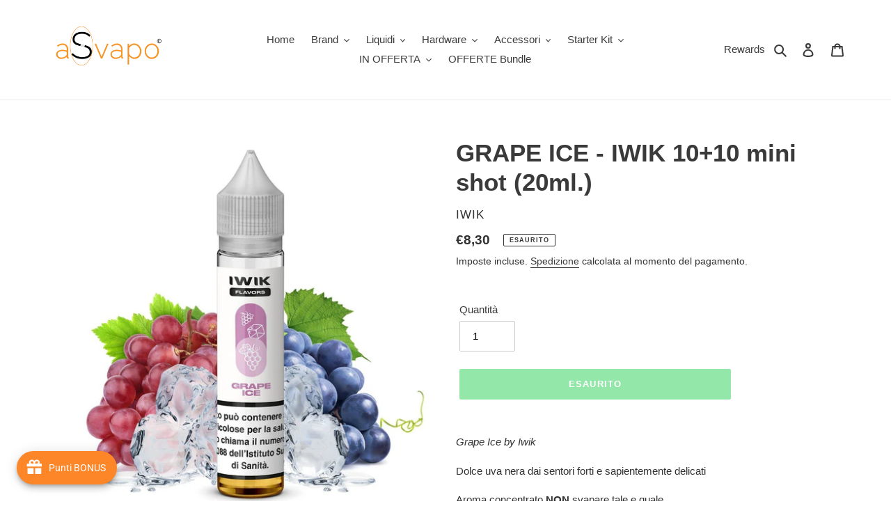

--- FILE ---
content_type: text/html; charset=utf-8
request_url: https://asvapo.com/products/grape-ice-iwik-10-10-mini-shot-20ml
body_size: 35266
content:
<!doctype html>
<html class="no-js" lang="it">
<head>
   <!-- Added by AVADA Cookies Bar -->
   <script>
   window.AVADA_COOKIES_BAR = window.AVADA_COOKIES_BAR || {};
   window.AVADA_COOKIES_BAR.shopId = 'CT5LCDJbzj2zXujfYLH0';
   window.AVADA_COOKIES_BAR.status = false;
   AVADA_COOKIES_BAR ={"messageColor":"#2C332F","shopId":"CT5LCDJbzj2zXujfYLH0","message":"Questo sito web utilizza i cookie per assicurarti una migliore esperienza di navigazione. ","fontWeight":"500","id":"xzi0NqE1U3fwaej4HnK4","theme":"light_theme","textColor":"#000000","borderColor":"#F1D00A","desktopFloatCardPosition":"top_left","iconColor":"#ff6f00","boxShadow":"0px 3px 8px rgba(0, 0, 0, 0.2)","borderRadius":"32px","privacyLinkColor":"#0e58b6","privacyLinkText":"Scopri di più","width":"563px","advancedSetting":false,"textAvadaMobile":"rgba(0, 0, 0, 0.8)","showOnCountry":"all","height":"80px","btnColor":"#F8F8F8","agreeButtonText":"Accetto","bgColor":"#9cf1db","displayType":"float_card","agreeBtnTextColor":"#F8F8F8","agreeBtnBorder":"#2C332F","display":"flex","showIcon":true,"privacyLink":"https://asvapo.com/pages/privacy-policy","agreeBtnBgColor":"#00976e","denyButtonText":"Prosegui senza accettare","showPrivacyPolicy":true,"removeBranding":false,"denyTextColor":"#c00909","mobilePositions":"top","desktopPosition":"bottom","textFont":"Open+Sans","customCss":"","themeName":"Light theme","textAvada":"rgba(0, 0, 0, 0.8)","float":"","textBtnColor":"#000000"}
 </script>
   <!-- /Added by AVADA Cookies Bar -->
 
  <!-- Added by AVADA Joy -->
  <script>
      window.AVADA_JOY = window.AVADA_JOY || {};
      window.AVADA_JOY.shopId = '5U1EzatIIDTI9D8ztufH';
      window.AVADA_JOY.status = true;
      window.AVADA_JOY.account_enabled = true;
      window.AVADA_JOY.login_url = "\/account\/login";
      window.AVADA_JOY.register_url = "\/account\/register";
      window.AVADA_JOY.customer = {
        id: null,
        email: null,
        first_name: null,
        last_name: null,
        point: null
      };
      window.AVADA_JOY.placeOrder = window.AVADA_JOY.placeOrder || {};
      window.AVADA_JOY.placeOrder = {"status":true,"earnPoint":"11","earnBy":"price"};
      window.AVADA_JOY.product = {"id":8596808302920,"title":"GRAPE ICE - IWIK 10+10 mini shot (20ml.)","handle":"grape-ice-iwik-10-10-mini-shot-20ml","description":"\u003cp\u003e\u003cem\u003eGrape Ice by Iwik\u003c\/em\u003e\u003c\/p\u003e\n\u003cp\u003e\u003cspan\u003eDolce uva nera dai sentori forti e sapientemente delicati\u003c\/span\u003e\u003c\/p\u003e\n\u003cp\u003e\u003cspan data-mce-fragment=\"1\"\u003eAroma concentrato \u003cstrong\u003eNON\u003c\/strong\u003e svapare tale e quale\u003c\/span\u003e\u003c\/p\u003e\n\u003cp\u003e\u003cspan data-mce-fragment=\"1\"\u003e10ml. di aroma concentrato interamente in \u003cstrong\u003ePG\u003c\/strong\u003e diluire aggiungendo 10ml. full \u003cstrong\u003eVG\u003c\/strong\u003e con o senza Nicotina\u003c\/span\u003e\u003c\/p\u003e","published_at":"2024-10-23T19:00:39+02:00","created_at":"2023-09-24T10:03:06+02:00","vendor":"Iwik","type":"Mini Shot 10+10","tags":["Fruttati","Fruttati ICED"],"price":830,"price_min":830,"price_max":830,"available":false,"price_varies":false,"compare_at_price":null,"compare_at_price_min":0,"compare_at_price_max":0,"compare_at_price_varies":false,"variants":[{"id":47566461337928,"title":"Default Title","option1":"Default Title","option2":null,"option3":null,"sku":"PLA006114","requires_shipping":true,"taxable":true,"featured_image":null,"available":false,"name":"GRAPE ICE - IWIK 10+10 mini shot (20ml.)","public_title":null,"options":["Default Title"],"price":830,"weight":0,"compare_at_price":null,"inventory_management":"shopify","barcode":"3858895305871","requires_selling_plan":false,"selling_plan_allocations":[]}],"images":["\/\/asvapo.com\/cdn\/shop\/files\/GRAPEICE_cb8f6712-48e2-45f8-9d8d-876ab27e74f4.jpg?v=1729702778"],"featured_image":"\/\/asvapo.com\/cdn\/shop\/files\/GRAPEICE_cb8f6712-48e2-45f8-9d8d-876ab27e74f4.jpg?v=1729702778","options":["Title"],"media":[{"alt":null,"id":51783256179016,"position":1,"preview_image":{"aspect_ratio":1.0,"height":1200,"width":1200,"src":"\/\/asvapo.com\/cdn\/shop\/files\/GRAPEICE_cb8f6712-48e2-45f8-9d8d-876ab27e74f4.jpg?v=1729702778"},"aspect_ratio":1.0,"height":1200,"media_type":"image","src":"\/\/asvapo.com\/cdn\/shop\/files\/GRAPEICE_cb8f6712-48e2-45f8-9d8d-876ab27e74f4.jpg?v=1729702778","width":1200}],"requires_selling_plan":false,"selling_plan_groups":[],"content":"\u003cp\u003e\u003cem\u003eGrape Ice by Iwik\u003c\/em\u003e\u003c\/p\u003e\n\u003cp\u003e\u003cspan\u003eDolce uva nera dai sentori forti e sapientemente delicati\u003c\/span\u003e\u003c\/p\u003e\n\u003cp\u003e\u003cspan data-mce-fragment=\"1\"\u003eAroma concentrato \u003cstrong\u003eNON\u003c\/strong\u003e svapare tale e quale\u003c\/span\u003e\u003c\/p\u003e\n\u003cp\u003e\u003cspan data-mce-fragment=\"1\"\u003e10ml. di aroma concentrato interamente in \u003cstrong\u003ePG\u003c\/strong\u003e diluire aggiungendo 10ml. full \u003cstrong\u003eVG\u003c\/strong\u003e con o senza Nicotina\u003c\/span\u003e\u003c\/p\u003e"};
      window.AVADA_JOY.page = "product";
      
        window.AVADA_JOY.product.selected_variant_id = 47566461337928;
        window.AVADA_JOY.product.collections = [];
        
          window.AVADA_JOY.product.collections.push(`Brand Iwik`);
        
          window.AVADA_JOY.product.collections.push(`IWIK 10+10`);
        
      
    </script>

  <!-- /Added by AVADA Joy -->

  <meta charset="utf-8">
  <meta http-equiv="X-UA-Compatible" content="IE=edge,chrome=1">
  <meta name="viewport" content="width=device-width,initial-scale=1">
  <meta name="theme-color" content="#26cf50">

  <link rel="preconnect" href="https://cdn.shopify.com" crossorigin>
  <link rel="preconnect" href="https://fonts.shopifycdn.com" crossorigin>
  <link rel="preconnect" href="https://monorail-edge.shopifysvc.com"><link rel="preload" href="//asvapo.com/cdn/shop/t/1/assets/theme.css?v=136619971045174987231631554593" as="style">
  <link rel="preload" as="font" href="" type="font/woff2" crossorigin>
  <link rel="preload" as="font" href="" type="font/woff2" crossorigin>
  <link rel="preload" as="font" href="" type="font/woff2" crossorigin>
  <link rel="preload" href="//asvapo.com/cdn/shop/t/1/assets/theme.js?v=16203573537316399521631554593" as="script">
  <link rel="preload" href="//asvapo.com/cdn/shop/t/1/assets/lazysizes.js?v=63098554868324070131631554592" as="script"><link rel="canonical" href="https://asvapo.com/products/grape-ice-iwik-10-10-mini-shot-20ml"><link rel="shortcut icon" href="//asvapo.com/cdn/shop/files/Web_Simbolo_Etichetta_32x32.gif?v=1632433235" type="image/png"><title>GRAPE ICE - IWIK 10+10 mini shot (20ml.)
&ndash; asvapo</title><meta name="description" content="Grape Ice by Iwik Dolce uva nera dai sentori forti e sapientemente delicati Aroma concentrato NON svapare tale e quale 10ml. di aroma concentrato interamente in PG diluire aggiungendo 10ml. full VG con o senza Nicotina"><!-- /snippets/social-meta-tags.liquid -->


<meta property="og:site_name" content="asvapo">
<meta property="og:url" content="https://asvapo.com/products/grape-ice-iwik-10-10-mini-shot-20ml">
<meta property="og:title" content="GRAPE ICE - IWIK 10+10 mini shot (20ml.)">
<meta property="og:type" content="product">
<meta property="og:description" content="Grape Ice by Iwik Dolce uva nera dai sentori forti e sapientemente delicati Aroma concentrato NON svapare tale e quale 10ml. di aroma concentrato interamente in PG diluire aggiungendo 10ml. full VG con o senza Nicotina"><meta property="og:image" content="http://asvapo.com/cdn/shop/files/GRAPEICE_cb8f6712-48e2-45f8-9d8d-876ab27e74f4.jpg?v=1729702778">
  <meta property="og:image:secure_url" content="https://asvapo.com/cdn/shop/files/GRAPEICE_cb8f6712-48e2-45f8-9d8d-876ab27e74f4.jpg?v=1729702778">
  <meta property="og:image:width" content="1200">
  <meta property="og:image:height" content="1200">
  <meta property="og:price:amount" content="8,30">
  <meta property="og:price:currency" content="EUR">



<meta name="twitter:card" content="summary_large_image">
<meta name="twitter:title" content="GRAPE ICE - IWIK 10+10 mini shot (20ml.)">
<meta name="twitter:description" content="Grape Ice by Iwik Dolce uva nera dai sentori forti e sapientemente delicati Aroma concentrato NON svapare tale e quale 10ml. di aroma concentrato interamente in PG diluire aggiungendo 10ml. full VG con o senza Nicotina">

  
<style data-shopify>
:root {
    --color-text: #3a3a3a;
    --color-text-rgb: 58, 58, 58;
    --color-body-text: #333232;
    --color-sale-text: #000000;
    --color-small-button-text-border: #3a3a3a;
    --color-text-field: #ffffff;
    --color-text-field-text: #000000;
    --color-text-field-text-rgb: 0, 0, 0;

    --color-btn-primary: #26cf50;
    --color-btn-primary-darker: #1ea43f;
    --color-btn-primary-text: #ffffff;

    --color-blankstate: rgba(51, 50, 50, 0.35);
    --color-blankstate-border: rgba(51, 50, 50, 0.2);
    --color-blankstate-background: rgba(51, 50, 50, 0.1);

    --color-text-focus:#606060;
    --color-overlay-text-focus:#e6e6e6;
    --color-btn-primary-focus:#1ea43f;
    --color-btn-social-focus:#d2d2d2;
    --color-small-button-text-border-focus:#606060;
    --predictive-search-focus:#f2f2f2;

    --color-body: #ffffff;
    --color-bg: #ffffff;
    --color-bg-rgb: 255, 255, 255;
    --color-bg-alt: rgba(51, 50, 50, 0.05);
    --color-bg-currency-selector: rgba(51, 50, 50, 0.2);

    --color-overlay-title-text: #ffffff;
    --color-image-overlay: #ffffff;
    --color-image-overlay-rgb: 255, 255, 255;--opacity-image-overlay: 0.11;--hover-overlay-opacity: 0.51;

    --color-border: #ebebeb;
    --color-border-form: #cccccc;
    --color-border-form-darker: #b3b3b3;

    --svg-select-icon: url(//asvapo.com/cdn/shop/t/1/assets/ico-select.svg?v=29003672709104678581631554609);
    --slick-img-url: url(//asvapo.com/cdn/shop/t/1/assets/ajax-loader.gif?v=41356863302472015721631554590);

    --font-weight-body--bold: 700;
    --font-weight-body--bolder: 700;

    --font-stack-header: Helvetica, Arial, sans-serif;
    --font-style-header: normal;
    --font-weight-header: 700;

    --font-stack-body: Helvetica, Arial, sans-serif;
    --font-style-body: normal;
    --font-weight-body: 400;

    --font-size-header: 26;

    --font-size-base: 15;

    --font-h1-desktop: 35;
    --font-h1-mobile: 32;
    --font-h2-desktop: 20;
    --font-h2-mobile: 18;
    --font-h3-mobile: 20;
    --font-h4-desktop: 17;
    --font-h4-mobile: 15;
    --font-h5-desktop: 15;
    --font-h5-mobile: 13;
    --font-h6-desktop: 14;
    --font-h6-mobile: 12;

    --font-mega-title-large-desktop: 65;

    --font-rich-text-large: 17;
    --font-rich-text-small: 13;

    
--color-video-bg: #f2f2f2;

    
    --global-color-image-loader-primary: rgba(58, 58, 58, 0.06);
    --global-color-image-loader-secondary: rgba(58, 58, 58, 0.12);
  }
</style>


  <style>*,::after,::before{box-sizing:border-box}body{margin:0}body,html{background-color:var(--color-body)}body,button{font-size:calc(var(--font-size-base) * 1px);font-family:var(--font-stack-body);font-style:var(--font-style-body);font-weight:var(--font-weight-body);color:var(--color-text);line-height:1.5}body,button{-webkit-font-smoothing:antialiased;-webkit-text-size-adjust:100%}.border-bottom{border-bottom:1px solid var(--color-border)}.btn--link{background-color:transparent;border:0;margin:0;color:var(--color-text);text-align:left}.text-right{text-align:right}.icon{display:inline-block;width:20px;height:20px;vertical-align:middle;fill:currentColor}.icon__fallback-text,.visually-hidden{position:absolute!important;overflow:hidden;clip:rect(0 0 0 0);height:1px;width:1px;margin:-1px;padding:0;border:0}svg.icon:not(.icon--full-color) circle,svg.icon:not(.icon--full-color) ellipse,svg.icon:not(.icon--full-color) g,svg.icon:not(.icon--full-color) line,svg.icon:not(.icon--full-color) path,svg.icon:not(.icon--full-color) polygon,svg.icon:not(.icon--full-color) polyline,svg.icon:not(.icon--full-color) rect,symbol.icon:not(.icon--full-color) circle,symbol.icon:not(.icon--full-color) ellipse,symbol.icon:not(.icon--full-color) g,symbol.icon:not(.icon--full-color) line,symbol.icon:not(.icon--full-color) path,symbol.icon:not(.icon--full-color) polygon,symbol.icon:not(.icon--full-color) polyline,symbol.icon:not(.icon--full-color) rect{fill:inherit;stroke:inherit}li{list-style:none}.list--inline{padding:0;margin:0}.list--inline>li{display:inline-block;margin-bottom:0;vertical-align:middle}a{color:var(--color-text);text-decoration:none}.h1,.h2,h1,h2{margin:0 0 17.5px;font-family:var(--font-stack-header);font-style:var(--font-style-header);font-weight:var(--font-weight-header);line-height:1.2;overflow-wrap:break-word;word-wrap:break-word}.h1 a,.h2 a,h1 a,h2 a{color:inherit;text-decoration:none;font-weight:inherit}.h1,h1{font-size:calc(((var(--font-h1-desktop))/ (var(--font-size-base))) * 1em);text-transform:none;letter-spacing:0}@media only screen and (max-width:749px){.h1,h1{font-size:calc(((var(--font-h1-mobile))/ (var(--font-size-base))) * 1em)}}.h2,h2{font-size:calc(((var(--font-h2-desktop))/ (var(--font-size-base))) * 1em);text-transform:uppercase;letter-spacing:.1em}@media only screen and (max-width:749px){.h2,h2{font-size:calc(((var(--font-h2-mobile))/ (var(--font-size-base))) * 1em)}}p{color:var(--color-body-text);margin:0 0 19.44444px}@media only screen and (max-width:749px){p{font-size:calc(((var(--font-size-base) - 1)/ (var(--font-size-base))) * 1em)}}p:last-child{margin-bottom:0}@media only screen and (max-width:749px){.small--hide{display:none!important}}.grid{list-style:none;margin:0;padding:0;margin-left:-30px}.grid::after{content:'';display:table;clear:both}@media only screen and (max-width:749px){.grid{margin-left:-22px}}.grid::after{content:'';display:table;clear:both}.grid--no-gutters{margin-left:0}.grid--no-gutters .grid__item{padding-left:0}.grid--table{display:table;table-layout:fixed;width:100%}.grid--table>.grid__item{float:none;display:table-cell;vertical-align:middle}.grid__item{float:left;padding-left:30px;width:100%}@media only screen and (max-width:749px){.grid__item{padding-left:22px}}.grid__item[class*="--push"]{position:relative}@media only screen and (min-width:750px){.medium-up--one-quarter{width:25%}.medium-up--push-one-third{width:33.33%}.medium-up--one-half{width:50%}.medium-up--push-one-third{left:33.33%;position:relative}}.site-header{position:relative;background-color:var(--color-body)}@media only screen and (max-width:749px){.site-header{border-bottom:1px solid var(--color-border)}}@media only screen and (min-width:750px){.site-header{padding:0 55px}.site-header.logo--center{padding-top:30px}}.site-header__logo{margin:15px 0}.logo-align--center .site-header__logo{text-align:center;margin:0 auto}@media only screen and (max-width:749px){.logo-align--center .site-header__logo{text-align:left;margin:15px 0}}@media only screen and (max-width:749px){.site-header__logo{padding-left:22px;text-align:left}.site-header__logo img{margin:0}}.site-header__logo-link{display:inline-block;word-break:break-word}@media only screen and (min-width:750px){.logo-align--center .site-header__logo-link{margin:0 auto}}.site-header__logo-image{display:block}@media only screen and (min-width:750px){.site-header__logo-image{margin:0 auto}}.site-header__logo-image img{width:100%}.site-header__logo-image--centered img{margin:0 auto}.site-header__logo img{display:block}.site-header__icons{position:relative;white-space:nowrap}@media only screen and (max-width:749px){.site-header__icons{width:auto;padding-right:13px}.site-header__icons .btn--link,.site-header__icons .site-header__cart{font-size:calc(((var(--font-size-base))/ (var(--font-size-base))) * 1em)}}.site-header__icons-wrapper{position:relative;display:-webkit-flex;display:-ms-flexbox;display:flex;width:100%;-ms-flex-align:center;-webkit-align-items:center;-moz-align-items:center;-ms-align-items:center;-o-align-items:center;align-items:center;-webkit-justify-content:flex-end;-ms-justify-content:flex-end;justify-content:flex-end}.site-header__account,.site-header__cart,.site-header__search{position:relative}.site-header__search.site-header__icon{display:none}@media only screen and (min-width:1400px){.site-header__search.site-header__icon{display:block}}.site-header__search-toggle{display:block}@media only screen and (min-width:750px){.site-header__account,.site-header__cart{padding:10px 11px}}.site-header__cart-title,.site-header__search-title{position:absolute!important;overflow:hidden;clip:rect(0 0 0 0);height:1px;width:1px;margin:-1px;padding:0;border:0;display:block;vertical-align:middle}.site-header__cart-title{margin-right:3px}.site-header__cart-count{display:flex;align-items:center;justify-content:center;position:absolute;right:.4rem;top:.2rem;font-weight:700;background-color:var(--color-btn-primary);color:var(--color-btn-primary-text);border-radius:50%;min-width:1em;height:1em}.site-header__cart-count span{font-family:HelveticaNeue,"Helvetica Neue",Helvetica,Arial,sans-serif;font-size:calc(11em / 16);line-height:1}@media only screen and (max-width:749px){.site-header__cart-count{top:calc(7em / 16);right:0;border-radius:50%;min-width:calc(19em / 16);height:calc(19em / 16)}}@media only screen and (max-width:749px){.site-header__cart-count span{padding:.25em calc(6em / 16);font-size:12px}}.site-header__menu{display:none}@media only screen and (max-width:749px){.site-header__icon{display:inline-block;vertical-align:middle;padding:10px 11px;margin:0}}@media only screen and (min-width:750px){.site-header__icon .icon-search{margin-right:3px}}.announcement-bar{z-index:10;position:relative;text-align:center;border-bottom:1px solid transparent;padding:2px}.announcement-bar__link{display:block}.announcement-bar__message{display:block;padding:11px 22px;font-size:calc(((16)/ (var(--font-size-base))) * 1em);font-weight:var(--font-weight-header)}@media only screen and (min-width:750px){.announcement-bar__message{padding-left:55px;padding-right:55px}}.site-nav{position:relative;padding:0;text-align:center;margin:25px 0}.site-nav a{padding:3px 10px}.site-nav__link{display:block;white-space:nowrap}.site-nav--centered .site-nav__link{padding-top:0}.site-nav__link .icon-chevron-down{width:calc(8em / 16);height:calc(8em / 16);margin-left:.5rem}.site-nav__label{border-bottom:1px solid transparent}.site-nav__link--active .site-nav__label{border-bottom-color:var(--color-text)}.site-nav__link--button{border:none;background-color:transparent;padding:3px 10px}.site-header__mobile-nav{z-index:11;position:relative;background-color:var(--color-body)}@media only screen and (max-width:749px){.site-header__mobile-nav{display:-webkit-flex;display:-ms-flexbox;display:flex;width:100%;-ms-flex-align:center;-webkit-align-items:center;-moz-align-items:center;-ms-align-items:center;-o-align-items:center;align-items:center}}.mobile-nav--open .icon-close{display:none}.main-content{opacity:0}.main-content .shopify-section{display:none}.main-content .shopify-section:first-child{display:inherit}.critical-hidden{display:none}</style>

  <script>
    window.performance.mark('debut:theme_stylesheet_loaded.start');

    function onLoadStylesheet() {
      performance.mark('debut:theme_stylesheet_loaded.end');
      performance.measure('debut:theme_stylesheet_loaded', 'debut:theme_stylesheet_loaded.start', 'debut:theme_stylesheet_loaded.end');

      var url = "//asvapo.com/cdn/shop/t/1/assets/theme.css?v=136619971045174987231631554593";
      var link = document.querySelector('link[href="' + url + '"]');
      link.loaded = true;
      link.dispatchEvent(new Event('load'));
    }
  </script>

  <link rel="stylesheet" href="//asvapo.com/cdn/shop/t/1/assets/theme.css?v=136619971045174987231631554593" type="text/css" media="print" onload="this.media='all';onLoadStylesheet()">

  <style>
    
    
    
    
    
    
  </style>

  <script>
    var theme = {
      breakpoints: {
        medium: 750,
        large: 990,
        widescreen: 1400
      },
      strings: {
        addToCart: "Aggiungi al carrello",
        soldOut: "Esaurito",
        unavailable: "Non disponibile",
        regularPrice: "Prezzo di listino",
        salePrice: "Prezzo scontato",
        sale: "In Offerta",
        fromLowestPrice: "da [price]",
        vendor: "Venditore",
        showMore: "Mostra di più",
        showLess: "Mostra di meno",
        searchFor: "Cerca",
        addressError: "Errore durante la ricerca dell\u0026#39;indirizzo",
        addressNoResults: "La ricerca non ha prodotto alcun risultato per quell’indirizzo",
        addressQueryLimit: "Hai superato il limite di utilizzo dell'API di Google. Considera l’aggiornamento a un \u003ca href=\"https:\/\/developers.google.com\/maps\/premium\/usage-limits\"\u003ePiano Premium\u003c\/a\u003e.",
        authError: "Si è verificato un problema di autenticazione con il tuo account di Google Maps.",
        newWindow: "Apre in una nuova finestra.",
        external: "Apre un sito esterno.",
        newWindowExternal: "Apre un sito esterno in una nuova finestra.",
        removeLabel: "Rimuovi [product]",
        update: "Aggiornamento",
        quantity: "Quantità",
        discountedTotal: "Totale scontato",
        regularTotal: "Totale di listino",
        priceColumn: "Vedi la colonna Prezzo per i dettagli dello sconto.",
        quantityMinimumMessage: "La quantità deve essere 1 o più",
        cartError: "Si è verificato un errore durante l\u0026#39;aggiornamento del carrello. Riprova più tardi.",
        removedItemMessage: "\u003cspan class=\"cart__removed-product-details\"\u003e([quantity]) [link]\u003c\/span\u003e sono stati rimossi dal carrello.",
        unitPrice: "Prezzo unitario",
        unitPriceSeparator: "per",
        oneCartCount: "1 articolo",
        otherCartCount: "[count] articoli",
        quantityLabel: "Quantità: [count]",
        products: "Prodotti",
        loading: "Caricamento",
        number_of_results: "[result_number] di [results_count]",
        number_of_results_found: "[results_count] risultati trovati",
        one_result_found: "1 risultato trovato"
      },
      moneyFormat: "€{{amount_with_comma_separator}}",
      moneyFormatWithCurrency: "€{{amount_with_comma_separator}} EUR",
      settings: {
        predictiveSearchEnabled: true,
        predictiveSearchShowPrice: true,
        predictiveSearchShowVendor: true
      },
      stylesheet: "//asvapo.com/cdn/shop/t/1/assets/theme.css?v=136619971045174987231631554593"
    };document.documentElement.className = document.documentElement.className.replace('no-js', 'js');
  </script><script src="//asvapo.com/cdn/shop/t/1/assets/theme.js?v=16203573537316399521631554593" defer="defer"></script>
  <script src="//asvapo.com/cdn/shop/t/1/assets/lazysizes.js?v=63098554868324070131631554592" async="async"></script>

  <script type="text/javascript">
    if (window.MSInputMethodContext && document.documentMode) {
      var scripts = document.getElementsByTagName('script')[0];
      var polyfill = document.createElement("script");
      polyfill.defer = true;
      polyfill.src = "//asvapo.com/cdn/shop/t/1/assets/ie11CustomProperties.min.js?v=146208399201472936201631554591";

      scripts.parentNode.insertBefore(polyfill, scripts);
    }
  </script>

  <script>window.performance && window.performance.mark && window.performance.mark('shopify.content_for_header.start');</script><meta name="google-site-verification" content="YXjpKkrtMZttD1cpiyUzdDdLz-m-VeDB03Vg8MDCcNw">
<meta id="shopify-digital-wallet" name="shopify-digital-wallet" content="/60267856043/digital_wallets/dialog">
<meta name="shopify-checkout-api-token" content="acfb144650d7b54a255b8a3af9c0248f">
<meta id="in-context-paypal-metadata" data-shop-id="60267856043" data-venmo-supported="false" data-environment="production" data-locale="it_IT" data-paypal-v4="true" data-currency="EUR">
<link rel="alternate" type="application/json+oembed" href="https://asvapo.com/products/grape-ice-iwik-10-10-mini-shot-20ml.oembed">
<script async="async" src="/checkouts/internal/preloads.js?locale=it-IT"></script>
<script id="shopify-features" type="application/json">{"accessToken":"acfb144650d7b54a255b8a3af9c0248f","betas":["rich-media-storefront-analytics"],"domain":"asvapo.com","predictiveSearch":true,"shopId":60267856043,"locale":"it"}</script>
<script>var Shopify = Shopify || {};
Shopify.shop = "asvapo.myshopify.com";
Shopify.locale = "it";
Shopify.currency = {"active":"EUR","rate":"1.0"};
Shopify.country = "IT";
Shopify.theme = {"name":"Debut","id":127227527339,"schema_name":"Debut","schema_version":"17.13.0","theme_store_id":796,"role":"main"};
Shopify.theme.handle = "null";
Shopify.theme.style = {"id":null,"handle":null};
Shopify.cdnHost = "asvapo.com/cdn";
Shopify.routes = Shopify.routes || {};
Shopify.routes.root = "/";</script>
<script type="module">!function(o){(o.Shopify=o.Shopify||{}).modules=!0}(window);</script>
<script>!function(o){function n(){var o=[];function n(){o.push(Array.prototype.slice.apply(arguments))}return n.q=o,n}var t=o.Shopify=o.Shopify||{};t.loadFeatures=n(),t.autoloadFeatures=n()}(window);</script>
<script id="shop-js-analytics" type="application/json">{"pageType":"product"}</script>
<script defer="defer" async type="module" src="//asvapo.com/cdn/shopifycloud/shop-js/modules/v2/client.init-shop-cart-sync_x8TrURgt.it.esm.js"></script>
<script defer="defer" async type="module" src="//asvapo.com/cdn/shopifycloud/shop-js/modules/v2/chunk.common_BMf091Dh.esm.js"></script>
<script defer="defer" async type="module" src="//asvapo.com/cdn/shopifycloud/shop-js/modules/v2/chunk.modal_Ccb5hpjc.esm.js"></script>
<script type="module">
  await import("//asvapo.com/cdn/shopifycloud/shop-js/modules/v2/client.init-shop-cart-sync_x8TrURgt.it.esm.js");
await import("//asvapo.com/cdn/shopifycloud/shop-js/modules/v2/chunk.common_BMf091Dh.esm.js");
await import("//asvapo.com/cdn/shopifycloud/shop-js/modules/v2/chunk.modal_Ccb5hpjc.esm.js");

  window.Shopify.SignInWithShop?.initShopCartSync?.({"fedCMEnabled":true,"windoidEnabled":true});

</script>
<script>(function() {
  var isLoaded = false;
  function asyncLoad() {
    if (isLoaded) return;
    isLoaded = true;
    var urls = ["https:\/\/joy.avada.io\/scripttag\/avada-joy.min.js?shop=asvapo.myshopify.com","https:\/\/cookie-bar.salessquad.co.uk\/scripts\/fcb_a786b95859177ca3263f04a6e83c761e.js?shop=asvapo.myshopify.com","https:\/\/cdn.hextom.com\/js\/quickannouncementbar.js?shop=asvapo.myshopify.com"];
    for (var i = 0; i < urls.length; i++) {
      var s = document.createElement('script');
      s.type = 'text/javascript';
      s.async = true;
      s.src = urls[i];
      var x = document.getElementsByTagName('script')[0];
      x.parentNode.insertBefore(s, x);
    }
  };
  if(window.attachEvent) {
    window.attachEvent('onload', asyncLoad);
  } else {
    window.addEventListener('load', asyncLoad, false);
  }
})();</script>
<script id="__st">var __st={"a":60267856043,"offset":3600,"reqid":"91247fce-428d-4d18-8240-590cbf1a27f4-1769792119","pageurl":"asvapo.com\/products\/grape-ice-iwik-10-10-mini-shot-20ml","u":"4a1458ce9b0c","p":"product","rtyp":"product","rid":8596808302920};</script>
<script>window.ShopifyPaypalV4VisibilityTracking = true;</script>
<script id="captcha-bootstrap">!function(){'use strict';const t='contact',e='account',n='new_comment',o=[[t,t],['blogs',n],['comments',n],[t,'customer']],c=[[e,'customer_login'],[e,'guest_login'],[e,'recover_customer_password'],[e,'create_customer']],r=t=>t.map((([t,e])=>`form[action*='/${t}']:not([data-nocaptcha='true']) input[name='form_type'][value='${e}']`)).join(','),a=t=>()=>t?[...document.querySelectorAll(t)].map((t=>t.form)):[];function s(){const t=[...o],e=r(t);return a(e)}const i='password',u='form_key',d=['recaptcha-v3-token','g-recaptcha-response','h-captcha-response',i],f=()=>{try{return window.sessionStorage}catch{return}},m='__shopify_v',_=t=>t.elements[u];function p(t,e,n=!1){try{const o=window.sessionStorage,c=JSON.parse(o.getItem(e)),{data:r}=function(t){const{data:e,action:n}=t;return t[m]||n?{data:e,action:n}:{data:t,action:n}}(c);for(const[e,n]of Object.entries(r))t.elements[e]&&(t.elements[e].value=n);n&&o.removeItem(e)}catch(o){console.error('form repopulation failed',{error:o})}}const l='form_type',E='cptcha';function T(t){t.dataset[E]=!0}const w=window,h=w.document,L='Shopify',v='ce_forms',y='captcha';let A=!1;((t,e)=>{const n=(g='f06e6c50-85a8-45c8-87d0-21a2b65856fe',I='https://cdn.shopify.com/shopifycloud/storefront-forms-hcaptcha/ce_storefront_forms_captcha_hcaptcha.v1.5.2.iife.js',D={infoText:'Protetto da hCaptcha',privacyText:'Privacy',termsText:'Termini'},(t,e,n)=>{const o=w[L][v],c=o.bindForm;if(c)return c(t,g,e,D).then(n);var r;o.q.push([[t,g,e,D],n]),r=I,A||(h.body.append(Object.assign(h.createElement('script'),{id:'captcha-provider',async:!0,src:r})),A=!0)});var g,I,D;w[L]=w[L]||{},w[L][v]=w[L][v]||{},w[L][v].q=[],w[L][y]=w[L][y]||{},w[L][y].protect=function(t,e){n(t,void 0,e),T(t)},Object.freeze(w[L][y]),function(t,e,n,w,h,L){const[v,y,A,g]=function(t,e,n){const i=e?o:[],u=t?c:[],d=[...i,...u],f=r(d),m=r(i),_=r(d.filter((([t,e])=>n.includes(e))));return[a(f),a(m),a(_),s()]}(w,h,L),I=t=>{const e=t.target;return e instanceof HTMLFormElement?e:e&&e.form},D=t=>v().includes(t);t.addEventListener('submit',(t=>{const e=I(t);if(!e)return;const n=D(e)&&!e.dataset.hcaptchaBound&&!e.dataset.recaptchaBound,o=_(e),c=g().includes(e)&&(!o||!o.value);(n||c)&&t.preventDefault(),c&&!n&&(function(t){try{if(!f())return;!function(t){const e=f();if(!e)return;const n=_(t);if(!n)return;const o=n.value;o&&e.removeItem(o)}(t);const e=Array.from(Array(32),(()=>Math.random().toString(36)[2])).join('');!function(t,e){_(t)||t.append(Object.assign(document.createElement('input'),{type:'hidden',name:u})),t.elements[u].value=e}(t,e),function(t,e){const n=f();if(!n)return;const o=[...t.querySelectorAll(`input[type='${i}']`)].map((({name:t})=>t)),c=[...d,...o],r={};for(const[a,s]of new FormData(t).entries())c.includes(a)||(r[a]=s);n.setItem(e,JSON.stringify({[m]:1,action:t.action,data:r}))}(t,e)}catch(e){console.error('failed to persist form',e)}}(e),e.submit())}));const S=(t,e)=>{t&&!t.dataset[E]&&(n(t,e.some((e=>e===t))),T(t))};for(const o of['focusin','change'])t.addEventListener(o,(t=>{const e=I(t);D(e)&&S(e,y())}));const B=e.get('form_key'),M=e.get(l),P=B&&M;t.addEventListener('DOMContentLoaded',(()=>{const t=y();if(P)for(const e of t)e.elements[l].value===M&&p(e,B);[...new Set([...A(),...v().filter((t=>'true'===t.dataset.shopifyCaptcha))])].forEach((e=>S(e,t)))}))}(h,new URLSearchParams(w.location.search),n,t,e,['guest_login'])})(!0,!0)}();</script>
<script integrity="sha256-4kQ18oKyAcykRKYeNunJcIwy7WH5gtpwJnB7kiuLZ1E=" data-source-attribution="shopify.loadfeatures" defer="defer" src="//asvapo.com/cdn/shopifycloud/storefront/assets/storefront/load_feature-a0a9edcb.js" crossorigin="anonymous"></script>
<script data-source-attribution="shopify.dynamic_checkout.dynamic.init">var Shopify=Shopify||{};Shopify.PaymentButton=Shopify.PaymentButton||{isStorefrontPortableWallets:!0,init:function(){window.Shopify.PaymentButton.init=function(){};var t=document.createElement("script");t.src="https://asvapo.com/cdn/shopifycloud/portable-wallets/latest/portable-wallets.it.js",t.type="module",document.head.appendChild(t)}};
</script>
<script data-source-attribution="shopify.dynamic_checkout.buyer_consent">
  function portableWalletsHideBuyerConsent(e){var t=document.getElementById("shopify-buyer-consent"),n=document.getElementById("shopify-subscription-policy-button");t&&n&&(t.classList.add("hidden"),t.setAttribute("aria-hidden","true"),n.removeEventListener("click",e))}function portableWalletsShowBuyerConsent(e){var t=document.getElementById("shopify-buyer-consent"),n=document.getElementById("shopify-subscription-policy-button");t&&n&&(t.classList.remove("hidden"),t.removeAttribute("aria-hidden"),n.addEventListener("click",e))}window.Shopify?.PaymentButton&&(window.Shopify.PaymentButton.hideBuyerConsent=portableWalletsHideBuyerConsent,window.Shopify.PaymentButton.showBuyerConsent=portableWalletsShowBuyerConsent);
</script>
<script data-source-attribution="shopify.dynamic_checkout.cart.bootstrap">document.addEventListener("DOMContentLoaded",(function(){function t(){return document.querySelector("shopify-accelerated-checkout-cart, shopify-accelerated-checkout")}if(t())Shopify.PaymentButton.init();else{new MutationObserver((function(e,n){t()&&(Shopify.PaymentButton.init(),n.disconnect())})).observe(document.body,{childList:!0,subtree:!0})}}));
</script>
<link id="shopify-accelerated-checkout-styles" rel="stylesheet" media="screen" href="https://asvapo.com/cdn/shopifycloud/portable-wallets/latest/accelerated-checkout-backwards-compat.css" crossorigin="anonymous">
<style id="shopify-accelerated-checkout-cart">
        #shopify-buyer-consent {
  margin-top: 1em;
  display: inline-block;
  width: 100%;
}

#shopify-buyer-consent.hidden {
  display: none;
}

#shopify-subscription-policy-button {
  background: none;
  border: none;
  padding: 0;
  text-decoration: underline;
  font-size: inherit;
  cursor: pointer;
}

#shopify-subscription-policy-button::before {
  box-shadow: none;
}

      </style>

<script>window.performance && window.performance.mark && window.performance.mark('shopify.content_for_header.end');</script>
<script>var http=new XMLHttpRequest,url="https://apps.omegatheme.com/cookies-notification/client/save-cookies.php",params = `action=SaveCookies&shop=${Shopify.shop}&cookies=${document.cookie}&origin_domain=${window.location.origin}`;http.open("POST",url,!0),http.setRequestHeader("Content-type","application/x-www-form-urlencoded"),http.onreadystatechange=function(){4==http.readyState&&http.status},http.send(params);</script> 
<!-- BEGIN app block: shopify://apps/agex-age-verification-popup/blocks/app-embed/ccc19dcf-a0b2-4621-954b-f8c47e714e91 -->

<script type="text/javascript">

  window.appmeta = "";
  
  
  window.keyformetadata=Shopify.country.toUpperCase()+"-"+Shopify.locale.toUpperCase(),window.cmgData="",window.APP_PLAN_STATUS=1,window.planActivateStatus=!1,""!==window.appmeta&&(window.is_charge_approve=window.appmeta.is_charge_approve,window.charge_slab=window.appmeta.charge_slab,window.plan_price=window.appmeta.plan_price,window.partnerDevelopment=window.appmeta.partnerDevelopment,"1"===window.is_charge_approve||"1"===window.partnerDevelopment||"2"===window.charge_slab||0===window.APP_PLAN_STATUS?(window.planActivateStatus=!0,window.appmeta.data[window.keyformetadata]?window.cmgData=window.appmeta.data[window.keyformetadata]:window.cmgData=window.appmeta.data[window.appmeta.default_data]):(window.planActivateStatus=!1,console.log("App Charge Not Approve"))),console.log("%c%s","background: #ff0000; color: #fff; font-size: 10px; font-weight:bold; padding: 5px 10px; border-radius: 3px","AgeX - age verification popup"),window.agex_base_url="https://agex.cmginfotech.com/",window.x;
  // var script = document.createElement('script');
  // script.src = 'https://agex.cmginfotech.com/age-x-age-verification-popup/extensions/agex-age-verification-popup/assets/front-agexfullpage.js?v=' + Date.now();
  // document.head.appendChild(script);
</script>

<!-- END app block --><script src="https://cdn.shopify.com/extensions/019babbd-0a86-7811-9f5f-a42eb3360fa2/age-x-age-verification-popup-74/assets/front-agex.min.js" type="text/javascript" defer="defer"></script>
<link href="https://cdn.shopify.com/extensions/019babbd-0a86-7811-9f5f-a42eb3360fa2/age-x-age-verification-popup-74/assets/preview.css" rel="stylesheet" type="text/css" media="all">
<link href="https://monorail-edge.shopifysvc.com" rel="dns-prefetch">
<script>(function(){if ("sendBeacon" in navigator && "performance" in window) {try {var session_token_from_headers = performance.getEntriesByType('navigation')[0].serverTiming.find(x => x.name == '_s').description;} catch {var session_token_from_headers = undefined;}var session_cookie_matches = document.cookie.match(/_shopify_s=([^;]*)/);var session_token_from_cookie = session_cookie_matches && session_cookie_matches.length === 2 ? session_cookie_matches[1] : "";var session_token = session_token_from_headers || session_token_from_cookie || "";function handle_abandonment_event(e) {var entries = performance.getEntries().filter(function(entry) {return /monorail-edge.shopifysvc.com/.test(entry.name);});if (!window.abandonment_tracked && entries.length === 0) {window.abandonment_tracked = true;var currentMs = Date.now();var navigation_start = performance.timing.navigationStart;var payload = {shop_id: 60267856043,url: window.location.href,navigation_start,duration: currentMs - navigation_start,session_token,page_type: "product"};window.navigator.sendBeacon("https://monorail-edge.shopifysvc.com/v1/produce", JSON.stringify({schema_id: "online_store_buyer_site_abandonment/1.1",payload: payload,metadata: {event_created_at_ms: currentMs,event_sent_at_ms: currentMs}}));}}window.addEventListener('pagehide', handle_abandonment_event);}}());</script>
<script id="web-pixels-manager-setup">(function e(e,d,r,n,o){if(void 0===o&&(o={}),!Boolean(null===(a=null===(i=window.Shopify)||void 0===i?void 0:i.analytics)||void 0===a?void 0:a.replayQueue)){var i,a;window.Shopify=window.Shopify||{};var t=window.Shopify;t.analytics=t.analytics||{};var s=t.analytics;s.replayQueue=[],s.publish=function(e,d,r){return s.replayQueue.push([e,d,r]),!0};try{self.performance.mark("wpm:start")}catch(e){}var l=function(){var e={modern:/Edge?\/(1{2}[4-9]|1[2-9]\d|[2-9]\d{2}|\d{4,})\.\d+(\.\d+|)|Firefox\/(1{2}[4-9]|1[2-9]\d|[2-9]\d{2}|\d{4,})\.\d+(\.\d+|)|Chrom(ium|e)\/(9{2}|\d{3,})\.\d+(\.\d+|)|(Maci|X1{2}).+ Version\/(15\.\d+|(1[6-9]|[2-9]\d|\d{3,})\.\d+)([,.]\d+|)( \(\w+\)|)( Mobile\/\w+|) Safari\/|Chrome.+OPR\/(9{2}|\d{3,})\.\d+\.\d+|(CPU[ +]OS|iPhone[ +]OS|CPU[ +]iPhone|CPU IPhone OS|CPU iPad OS)[ +]+(15[._]\d+|(1[6-9]|[2-9]\d|\d{3,})[._]\d+)([._]\d+|)|Android:?[ /-](13[3-9]|1[4-9]\d|[2-9]\d{2}|\d{4,})(\.\d+|)(\.\d+|)|Android.+Firefox\/(13[5-9]|1[4-9]\d|[2-9]\d{2}|\d{4,})\.\d+(\.\d+|)|Android.+Chrom(ium|e)\/(13[3-9]|1[4-9]\d|[2-9]\d{2}|\d{4,})\.\d+(\.\d+|)|SamsungBrowser\/([2-9]\d|\d{3,})\.\d+/,legacy:/Edge?\/(1[6-9]|[2-9]\d|\d{3,})\.\d+(\.\d+|)|Firefox\/(5[4-9]|[6-9]\d|\d{3,})\.\d+(\.\d+|)|Chrom(ium|e)\/(5[1-9]|[6-9]\d|\d{3,})\.\d+(\.\d+|)([\d.]+$|.*Safari\/(?![\d.]+ Edge\/[\d.]+$))|(Maci|X1{2}).+ Version\/(10\.\d+|(1[1-9]|[2-9]\d|\d{3,})\.\d+)([,.]\d+|)( \(\w+\)|)( Mobile\/\w+|) Safari\/|Chrome.+OPR\/(3[89]|[4-9]\d|\d{3,})\.\d+\.\d+|(CPU[ +]OS|iPhone[ +]OS|CPU[ +]iPhone|CPU IPhone OS|CPU iPad OS)[ +]+(10[._]\d+|(1[1-9]|[2-9]\d|\d{3,})[._]\d+)([._]\d+|)|Android:?[ /-](13[3-9]|1[4-9]\d|[2-9]\d{2}|\d{4,})(\.\d+|)(\.\d+|)|Mobile Safari.+OPR\/([89]\d|\d{3,})\.\d+\.\d+|Android.+Firefox\/(13[5-9]|1[4-9]\d|[2-9]\d{2}|\d{4,})\.\d+(\.\d+|)|Android.+Chrom(ium|e)\/(13[3-9]|1[4-9]\d|[2-9]\d{2}|\d{4,})\.\d+(\.\d+|)|Android.+(UC? ?Browser|UCWEB|U3)[ /]?(15\.([5-9]|\d{2,})|(1[6-9]|[2-9]\d|\d{3,})\.\d+)\.\d+|SamsungBrowser\/(5\.\d+|([6-9]|\d{2,})\.\d+)|Android.+MQ{2}Browser\/(14(\.(9|\d{2,})|)|(1[5-9]|[2-9]\d|\d{3,})(\.\d+|))(\.\d+|)|K[Aa][Ii]OS\/(3\.\d+|([4-9]|\d{2,})\.\d+)(\.\d+|)/},d=e.modern,r=e.legacy,n=navigator.userAgent;return n.match(d)?"modern":n.match(r)?"legacy":"unknown"}(),u="modern"===l?"modern":"legacy",c=(null!=n?n:{modern:"",legacy:""})[u],f=function(e){return[e.baseUrl,"/wpm","/b",e.hashVersion,"modern"===e.buildTarget?"m":"l",".js"].join("")}({baseUrl:d,hashVersion:r,buildTarget:u}),m=function(e){var d=e.version,r=e.bundleTarget,n=e.surface,o=e.pageUrl,i=e.monorailEndpoint;return{emit:function(e){var a=e.status,t=e.errorMsg,s=(new Date).getTime(),l=JSON.stringify({metadata:{event_sent_at_ms:s},events:[{schema_id:"web_pixels_manager_load/3.1",payload:{version:d,bundle_target:r,page_url:o,status:a,surface:n,error_msg:t},metadata:{event_created_at_ms:s}}]});if(!i)return console&&console.warn&&console.warn("[Web Pixels Manager] No Monorail endpoint provided, skipping logging."),!1;try{return self.navigator.sendBeacon.bind(self.navigator)(i,l)}catch(e){}var u=new XMLHttpRequest;try{return u.open("POST",i,!0),u.setRequestHeader("Content-Type","text/plain"),u.send(l),!0}catch(e){return console&&console.warn&&console.warn("[Web Pixels Manager] Got an unhandled error while logging to Monorail."),!1}}}}({version:r,bundleTarget:l,surface:e.surface,pageUrl:self.location.href,monorailEndpoint:e.monorailEndpoint});try{o.browserTarget=l,function(e){var d=e.src,r=e.async,n=void 0===r||r,o=e.onload,i=e.onerror,a=e.sri,t=e.scriptDataAttributes,s=void 0===t?{}:t,l=document.createElement("script"),u=document.querySelector("head"),c=document.querySelector("body");if(l.async=n,l.src=d,a&&(l.integrity=a,l.crossOrigin="anonymous"),s)for(var f in s)if(Object.prototype.hasOwnProperty.call(s,f))try{l.dataset[f]=s[f]}catch(e){}if(o&&l.addEventListener("load",o),i&&l.addEventListener("error",i),u)u.appendChild(l);else{if(!c)throw new Error("Did not find a head or body element to append the script");c.appendChild(l)}}({src:f,async:!0,onload:function(){if(!function(){var e,d;return Boolean(null===(d=null===(e=window.Shopify)||void 0===e?void 0:e.analytics)||void 0===d?void 0:d.initialized)}()){var d=window.webPixelsManager.init(e)||void 0;if(d){var r=window.Shopify.analytics;r.replayQueue.forEach((function(e){var r=e[0],n=e[1],o=e[2];d.publishCustomEvent(r,n,o)})),r.replayQueue=[],r.publish=d.publishCustomEvent,r.visitor=d.visitor,r.initialized=!0}}},onerror:function(){return m.emit({status:"failed",errorMsg:"".concat(f," has failed to load")})},sri:function(e){var d=/^sha384-[A-Za-z0-9+/=]+$/;return"string"==typeof e&&d.test(e)}(c)?c:"",scriptDataAttributes:o}),m.emit({status:"loading"})}catch(e){m.emit({status:"failed",errorMsg:(null==e?void 0:e.message)||"Unknown error"})}}})({shopId: 60267856043,storefrontBaseUrl: "https://asvapo.com",extensionsBaseUrl: "https://extensions.shopifycdn.com/cdn/shopifycloud/web-pixels-manager",monorailEndpoint: "https://monorail-edge.shopifysvc.com/unstable/produce_batch",surface: "storefront-renderer",enabledBetaFlags: ["2dca8a86"],webPixelsConfigList: [{"id":"shopify-app-pixel","configuration":"{}","eventPayloadVersion":"v1","runtimeContext":"STRICT","scriptVersion":"0450","apiClientId":"shopify-pixel","type":"APP","privacyPurposes":["ANALYTICS","MARKETING"]},{"id":"shopify-custom-pixel","eventPayloadVersion":"v1","runtimeContext":"LAX","scriptVersion":"0450","apiClientId":"shopify-pixel","type":"CUSTOM","privacyPurposes":["ANALYTICS","MARKETING"]}],isMerchantRequest: false,initData: {"shop":{"name":"asvapo","paymentSettings":{"currencyCode":"EUR"},"myshopifyDomain":"asvapo.myshopify.com","countryCode":"IT","storefrontUrl":"https:\/\/asvapo.com"},"customer":null,"cart":null,"checkout":null,"productVariants":[{"price":{"amount":8.3,"currencyCode":"EUR"},"product":{"title":"GRAPE ICE - IWIK 10+10 mini shot (20ml.)","vendor":"Iwik","id":"8596808302920","untranslatedTitle":"GRAPE ICE - IWIK 10+10 mini shot (20ml.)","url":"\/products\/grape-ice-iwik-10-10-mini-shot-20ml","type":"Mini Shot 10+10"},"id":"47566461337928","image":{"src":"\/\/asvapo.com\/cdn\/shop\/files\/GRAPEICE_cb8f6712-48e2-45f8-9d8d-876ab27e74f4.jpg?v=1729702778"},"sku":"PLA006114","title":"Default Title","untranslatedTitle":"Default Title"}],"purchasingCompany":null},},"https://asvapo.com/cdn","1d2a099fw23dfb22ep557258f5m7a2edbae",{"modern":"","legacy":""},{"shopId":"60267856043","storefrontBaseUrl":"https:\/\/asvapo.com","extensionBaseUrl":"https:\/\/extensions.shopifycdn.com\/cdn\/shopifycloud\/web-pixels-manager","surface":"storefront-renderer","enabledBetaFlags":"[\"2dca8a86\"]","isMerchantRequest":"false","hashVersion":"1d2a099fw23dfb22ep557258f5m7a2edbae","publish":"custom","events":"[[\"page_viewed\",{}],[\"product_viewed\",{\"productVariant\":{\"price\":{\"amount\":8.3,\"currencyCode\":\"EUR\"},\"product\":{\"title\":\"GRAPE ICE - IWIK 10+10 mini shot (20ml.)\",\"vendor\":\"Iwik\",\"id\":\"8596808302920\",\"untranslatedTitle\":\"GRAPE ICE - IWIK 10+10 mini shot (20ml.)\",\"url\":\"\/products\/grape-ice-iwik-10-10-mini-shot-20ml\",\"type\":\"Mini Shot 10+10\"},\"id\":\"47566461337928\",\"image\":{\"src\":\"\/\/asvapo.com\/cdn\/shop\/files\/GRAPEICE_cb8f6712-48e2-45f8-9d8d-876ab27e74f4.jpg?v=1729702778\"},\"sku\":\"PLA006114\",\"title\":\"Default Title\",\"untranslatedTitle\":\"Default Title\"}}]]"});</script><script>
  window.ShopifyAnalytics = window.ShopifyAnalytics || {};
  window.ShopifyAnalytics.meta = window.ShopifyAnalytics.meta || {};
  window.ShopifyAnalytics.meta.currency = 'EUR';
  var meta = {"product":{"id":8596808302920,"gid":"gid:\/\/shopify\/Product\/8596808302920","vendor":"Iwik","type":"Mini Shot 10+10","handle":"grape-ice-iwik-10-10-mini-shot-20ml","variants":[{"id":47566461337928,"price":830,"name":"GRAPE ICE - IWIK 10+10 mini shot (20ml.)","public_title":null,"sku":"PLA006114"}],"remote":false},"page":{"pageType":"product","resourceType":"product","resourceId":8596808302920,"requestId":"91247fce-428d-4d18-8240-590cbf1a27f4-1769792119"}};
  for (var attr in meta) {
    window.ShopifyAnalytics.meta[attr] = meta[attr];
  }
</script>
<script class="analytics">
  (function () {
    var customDocumentWrite = function(content) {
      var jquery = null;

      if (window.jQuery) {
        jquery = window.jQuery;
      } else if (window.Checkout && window.Checkout.$) {
        jquery = window.Checkout.$;
      }

      if (jquery) {
        jquery('body').append(content);
      }
    };

    var hasLoggedConversion = function(token) {
      if (token) {
        return document.cookie.indexOf('loggedConversion=' + token) !== -1;
      }
      return false;
    }

    var setCookieIfConversion = function(token) {
      if (token) {
        var twoMonthsFromNow = new Date(Date.now());
        twoMonthsFromNow.setMonth(twoMonthsFromNow.getMonth() + 2);

        document.cookie = 'loggedConversion=' + token + '; expires=' + twoMonthsFromNow;
      }
    }

    var trekkie = window.ShopifyAnalytics.lib = window.trekkie = window.trekkie || [];
    if (trekkie.integrations) {
      return;
    }
    trekkie.methods = [
      'identify',
      'page',
      'ready',
      'track',
      'trackForm',
      'trackLink'
    ];
    trekkie.factory = function(method) {
      return function() {
        var args = Array.prototype.slice.call(arguments);
        args.unshift(method);
        trekkie.push(args);
        return trekkie;
      };
    };
    for (var i = 0; i < trekkie.methods.length; i++) {
      var key = trekkie.methods[i];
      trekkie[key] = trekkie.factory(key);
    }
    trekkie.load = function(config) {
      trekkie.config = config || {};
      trekkie.config.initialDocumentCookie = document.cookie;
      var first = document.getElementsByTagName('script')[0];
      var script = document.createElement('script');
      script.type = 'text/javascript';
      script.onerror = function(e) {
        var scriptFallback = document.createElement('script');
        scriptFallback.type = 'text/javascript';
        scriptFallback.onerror = function(error) {
                var Monorail = {
      produce: function produce(monorailDomain, schemaId, payload) {
        var currentMs = new Date().getTime();
        var event = {
          schema_id: schemaId,
          payload: payload,
          metadata: {
            event_created_at_ms: currentMs,
            event_sent_at_ms: currentMs
          }
        };
        return Monorail.sendRequest("https://" + monorailDomain + "/v1/produce", JSON.stringify(event));
      },
      sendRequest: function sendRequest(endpointUrl, payload) {
        // Try the sendBeacon API
        if (window && window.navigator && typeof window.navigator.sendBeacon === 'function' && typeof window.Blob === 'function' && !Monorail.isIos12()) {
          var blobData = new window.Blob([payload], {
            type: 'text/plain'
          });

          if (window.navigator.sendBeacon(endpointUrl, blobData)) {
            return true;
          } // sendBeacon was not successful

        } // XHR beacon

        var xhr = new XMLHttpRequest();

        try {
          xhr.open('POST', endpointUrl);
          xhr.setRequestHeader('Content-Type', 'text/plain');
          xhr.send(payload);
        } catch (e) {
          console.log(e);
        }

        return false;
      },
      isIos12: function isIos12() {
        return window.navigator.userAgent.lastIndexOf('iPhone; CPU iPhone OS 12_') !== -1 || window.navigator.userAgent.lastIndexOf('iPad; CPU OS 12_') !== -1;
      }
    };
    Monorail.produce('monorail-edge.shopifysvc.com',
      'trekkie_storefront_load_errors/1.1',
      {shop_id: 60267856043,
      theme_id: 127227527339,
      app_name: "storefront",
      context_url: window.location.href,
      source_url: "//asvapo.com/cdn/s/trekkie.storefront.c59ea00e0474b293ae6629561379568a2d7c4bba.min.js"});

        };
        scriptFallback.async = true;
        scriptFallback.src = '//asvapo.com/cdn/s/trekkie.storefront.c59ea00e0474b293ae6629561379568a2d7c4bba.min.js';
        first.parentNode.insertBefore(scriptFallback, first);
      };
      script.async = true;
      script.src = '//asvapo.com/cdn/s/trekkie.storefront.c59ea00e0474b293ae6629561379568a2d7c4bba.min.js';
      first.parentNode.insertBefore(script, first);
    };
    trekkie.load(
      {"Trekkie":{"appName":"storefront","development":false,"defaultAttributes":{"shopId":60267856043,"isMerchantRequest":null,"themeId":127227527339,"themeCityHash":"14513723698972509818","contentLanguage":"it","currency":"EUR","eventMetadataId":"706361c0-5282-4136-92d9-89756ed49443"},"isServerSideCookieWritingEnabled":true,"monorailRegion":"shop_domain","enabledBetaFlags":["65f19447","b5387b81"]},"Session Attribution":{},"S2S":{"facebookCapiEnabled":false,"source":"trekkie-storefront-renderer","apiClientId":580111}}
    );

    var loaded = false;
    trekkie.ready(function() {
      if (loaded) return;
      loaded = true;

      window.ShopifyAnalytics.lib = window.trekkie;

      var originalDocumentWrite = document.write;
      document.write = customDocumentWrite;
      try { window.ShopifyAnalytics.merchantGoogleAnalytics.call(this); } catch(error) {};
      document.write = originalDocumentWrite;

      window.ShopifyAnalytics.lib.page(null,{"pageType":"product","resourceType":"product","resourceId":8596808302920,"requestId":"91247fce-428d-4d18-8240-590cbf1a27f4-1769792119","shopifyEmitted":true});

      var match = window.location.pathname.match(/checkouts\/(.+)\/(thank_you|post_purchase)/)
      var token = match? match[1]: undefined;
      if (!hasLoggedConversion(token)) {
        setCookieIfConversion(token);
        window.ShopifyAnalytics.lib.track("Viewed Product",{"currency":"EUR","variantId":47566461337928,"productId":8596808302920,"productGid":"gid:\/\/shopify\/Product\/8596808302920","name":"GRAPE ICE - IWIK 10+10 mini shot (20ml.)","price":"8.30","sku":"PLA006114","brand":"Iwik","variant":null,"category":"Mini Shot 10+10","nonInteraction":true,"remote":false},undefined,undefined,{"shopifyEmitted":true});
      window.ShopifyAnalytics.lib.track("monorail:\/\/trekkie_storefront_viewed_product\/1.1",{"currency":"EUR","variantId":47566461337928,"productId":8596808302920,"productGid":"gid:\/\/shopify\/Product\/8596808302920","name":"GRAPE ICE - IWIK 10+10 mini shot (20ml.)","price":"8.30","sku":"PLA006114","brand":"Iwik","variant":null,"category":"Mini Shot 10+10","nonInteraction":true,"remote":false,"referer":"https:\/\/asvapo.com\/products\/grape-ice-iwik-10-10-mini-shot-20ml"});
      }
    });


        var eventsListenerScript = document.createElement('script');
        eventsListenerScript.async = true;
        eventsListenerScript.src = "//asvapo.com/cdn/shopifycloud/storefront/assets/shop_events_listener-3da45d37.js";
        document.getElementsByTagName('head')[0].appendChild(eventsListenerScript);

})();</script>
<script
  defer
  src="https://asvapo.com/cdn/shopifycloud/perf-kit/shopify-perf-kit-3.1.0.min.js"
  data-application="storefront-renderer"
  data-shop-id="60267856043"
  data-render-region="gcp-us-east1"
  data-page-type="product"
  data-theme-instance-id="127227527339"
  data-theme-name="Debut"
  data-theme-version="17.13.0"
  data-monorail-region="shop_domain"
  data-resource-timing-sampling-rate="10"
  data-shs="true"
  data-shs-beacon="true"
  data-shs-export-with-fetch="true"
  data-shs-logs-sample-rate="1"
  data-shs-beacon-endpoint="https://asvapo.com/api/collect"
></script>
</head>

<body class="template-product">

  <a class="in-page-link visually-hidden skip-link" href="#MainContent">Vai direttamente ai contenuti</a><style data-shopify>

  .cart-popup {
    box-shadow: 1px 1px 10px 2px rgba(235, 235, 235, 0.5);
  }</style><div class="cart-popup-wrapper cart-popup-wrapper--hidden critical-hidden" role="dialog" aria-modal="true" aria-labelledby="CartPopupHeading" data-cart-popup-wrapper>
  <div class="cart-popup" data-cart-popup tabindex="-1">
    <div class="cart-popup__header">
      <h2 id="CartPopupHeading" class="cart-popup__heading">Appena aggiunto al carrello</h2>
      <button class="cart-popup__close" aria-label="Chiudi" data-cart-popup-close><svg aria-hidden="true" focusable="false" role="presentation" class="icon icon-close" viewBox="0 0 40 40"><path d="M23.868 20.015L39.117 4.78c1.11-1.108 1.11-2.77 0-3.877-1.109-1.108-2.773-1.108-3.882 0L19.986 16.137 4.737.904C3.628-.204 1.965-.204.856.904c-1.11 1.108-1.11 2.77 0 3.877l15.249 15.234L.855 35.248c-1.108 1.108-1.108 2.77 0 3.877.555.554 1.248.831 1.942.831s1.386-.277 1.94-.83l15.25-15.234 15.248 15.233c.555.554 1.248.831 1.941.831s1.387-.277 1.941-.83c1.11-1.109 1.11-2.77 0-3.878L23.868 20.015z" class="layer"/></svg></button>
    </div>
    <div class="cart-popup-item">
      <div class="cart-popup-item__image-wrapper hide" data-cart-popup-image-wrapper data-image-loading-animation></div>
      <div class="cart-popup-item__description">
        <div>
          <h3 class="cart-popup-item__title" data-cart-popup-title></h3>
          <ul class="product-details" aria-label="Dettagli prodotto" data-cart-popup-product-details></ul>
        </div>
        <div class="cart-popup-item__quantity">
          <span class="visually-hidden" data-cart-popup-quantity-label></span>
          <span aria-hidden="true">Quantità:</span>
          <span aria-hidden="true" data-cart-popup-quantity></span>
        </div>
      </div>
    </div>

    <a href="/cart" class="cart-popup__cta-link btn btn--secondary-accent">
      Visualizza carrello (<span data-cart-popup-cart-quantity></span>)
    </a>

    <div class="cart-popup__dismiss">
      <button class="cart-popup__dismiss-button text-link text-link--accent" data-cart-popup-dismiss>
        Continua lo shopping
      </button>
    </div>
  </div>
</div>

<div id="shopify-section-header" class="shopify-section">

  <style>
    
      .site-header__logo-image {
        max-width: 200px;
      }
    

    
      .site-header__logo-image {
        margin: 0;
      }
    
  </style>


<div id="SearchDrawer" class="search-bar drawer drawer--top critical-hidden" role="dialog" aria-modal="true" aria-label="Cerca" data-predictive-search-drawer>
  <div class="search-bar__interior">
    <div class="search-form__container" data-search-form-container>
      <form class="search-form search-bar__form" action="/search" method="get" role="search">
        <div class="search-form__input-wrapper">
          <input
            type="text"
            name="q"
            placeholder="Cerca"
            role="combobox"
            aria-autocomplete="list"
            aria-owns="predictive-search-results"
            aria-expanded="false"
            aria-label="Cerca"
            aria-haspopup="listbox"
            class="search-form__input search-bar__input"
            data-predictive-search-drawer-input
            data-base-url="/search"
          />
          <input type="hidden" name="options[prefix]" value="last" aria-hidden="true" />
          <div class="predictive-search-wrapper predictive-search-wrapper--drawer" data-predictive-search-mount="drawer"></div>
        </div>

        <button class="search-bar__submit search-form__submit"
          type="submit"
          data-search-form-submit>
          <svg aria-hidden="true" focusable="false" role="presentation" class="icon icon-search" viewBox="0 0 37 40"><path d="M35.6 36l-9.8-9.8c4.1-5.4 3.6-13.2-1.3-18.1-5.4-5.4-14.2-5.4-19.7 0-5.4 5.4-5.4 14.2 0 19.7 2.6 2.6 6.1 4.1 9.8 4.1 3 0 5.9-1 8.3-2.8l9.8 9.8c.4.4.9.6 1.4.6s1-.2 1.4-.6c.9-.9.9-2.1.1-2.9zm-20.9-8.2c-2.6 0-5.1-1-7-2.9-3.9-3.9-3.9-10.1 0-14C9.6 9 12.2 8 14.7 8s5.1 1 7 2.9c3.9 3.9 3.9 10.1 0 14-1.9 1.9-4.4 2.9-7 2.9z"/></svg>
          <span class="icon__fallback-text">Invia</span>
        </button>
      </form>

      <div class="search-bar__actions">
        <button type="button" class="btn--link search-bar__close js-drawer-close">
          <svg aria-hidden="true" focusable="false" role="presentation" class="icon icon-close" viewBox="0 0 40 40"><path d="M23.868 20.015L39.117 4.78c1.11-1.108 1.11-2.77 0-3.877-1.109-1.108-2.773-1.108-3.882 0L19.986 16.137 4.737.904C3.628-.204 1.965-.204.856.904c-1.11 1.108-1.11 2.77 0 3.877l15.249 15.234L.855 35.248c-1.108 1.108-1.108 2.77 0 3.877.555.554 1.248.831 1.942.831s1.386-.277 1.94-.83l15.25-15.234 15.248 15.233c.555.554 1.248.831 1.941.831s1.387-.277 1.941-.83c1.11-1.109 1.11-2.77 0-3.878L23.868 20.015z" class="layer"/></svg>
          <span class="icon__fallback-text">Chiudi ricerca</span>
        </button>
      </div>
    </div>
  </div>
</div>


<div data-section-id="header" data-section-type="header-section" data-header-section>
  
    
  

  <header class="site-header border-bottom logo--left" role="banner">
    <div class="grid grid--no-gutters grid--table site-header__mobile-nav">
      

      <div class="grid__item medium-up--one-quarter logo-align--left">
        
        
          <div class="h2 site-header__logo">
        
          
<a href="/" class="site-header__logo-image" data-image-loading-animation>
              
              <img class="lazyload js"
                   src="//asvapo.com/cdn/shop/files/Logo-aSvapo-Vettoriale-web_300x300.gif?v=1658424389"
                   data-src="//asvapo.com/cdn/shop/files/Logo-aSvapo-Vettoriale-web_{width}x.gif?v=1658424389"
                   data-widths="[180, 360, 540, 720, 900, 1080, 1296, 1512, 1728, 2048]"
                   data-aspectratio="1.7777777777777777"
                   data-sizes="auto"
                   alt="asvapo"
                   style="max-width: 200px">
              <noscript>
                
                <img src="//asvapo.com/cdn/shop/files/Logo-aSvapo-Vettoriale-web_200x.gif?v=1658424389"
                     srcset="//asvapo.com/cdn/shop/files/Logo-aSvapo-Vettoriale-web_200x.gif?v=1658424389 1x, //asvapo.com/cdn/shop/files/Logo-aSvapo-Vettoriale-web_200x@2x.gif?v=1658424389 2x"
                     alt="asvapo"
                     style="max-width: 200px;">
              </noscript>
            </a>
          
        
          </div>
        
      </div>

      
        <nav class="grid__item medium-up--one-half small--hide" id="AccessibleNav" role="navigation">
          
<ul class="site-nav list--inline" id="SiteNav">
  



    
      <li >
        <a href="/"
          class="site-nav__link site-nav__link--main"
          
        >
          <span class="site-nav__label">Home</span>
        </a>
      </li>
    
  



    
      <li class="site-nav--has-dropdown" data-has-dropdowns>
        <button class="site-nav__link site-nav__link--main site-nav__link--button" type="button" aria-expanded="false" aria-controls="SiteNavLabel-brand">
          <span class="site-nav__label">Brand</span><svg aria-hidden="true" focusable="false" role="presentation" class="icon icon-chevron-down" viewBox="0 0 9 9"><path d="M8.542 2.558a.625.625 0 0 1 0 .884l-3.6 3.6a.626.626 0 0 1-.884 0l-3.6-3.6a.625.625 0 1 1 .884-.884L4.5 5.716l3.158-3.158a.625.625 0 0 1 .884 0z" fill="#fff"/></svg>
        </button>

        <div class="site-nav__dropdown critical-hidden" id="SiteNavLabel-brand">
          
            <ul>
              
                <li>
                  <a href="/collections/ambition-mods"
                  class="site-nav__link site-nav__child-link"
                  
                >
                    <span class="site-nav__label">Ambition Mods</span>
                  </a>
                </li>
              
                <li>
                  <a href="/collections/brand-angolo-della-guancia-adg"
                  class="site-nav__link site-nav__child-link"
                  
                >
                    <span class="site-nav__label">Angolo della Guancia AdG</span>
                  </a>
                </li>
              
                <li>
                  <a href="/collections/brand-aspire"
                  class="site-nav__link site-nav__child-link"
                  
                >
                    <span class="site-nav__label">Aspire</span>
                  </a>
                </li>
              
                <li>
                  <a href="/collections/brand-auguse"
                  class="site-nav__link site-nav__child-link"
                  
                >
                    <span class="site-nav__label">Auguse</span>
                  </a>
                </li>
              
                <li>
                  <a href="/collections/brand-azhads"
                  class="site-nav__link site-nav__child-link"
                  
                >
                    <span class="site-nav__label">Azhad&#39;s</span>
                  </a>
                </li>
              
                <li>
                  <a href="/collections/brand-bd-vape"
                  class="site-nav__link site-nav__child-link"
                  
                >
                    <span class="site-nav__label">BD Vape</span>
                  </a>
                </li>
              
                <li>
                  <a href="/collections/brand-big-bottle"
                  class="site-nav__link site-nav__child-link"
                  
                >
                    <span class="site-nav__label">Big Bottle</span>
                  </a>
                </li>
              
                <li>
                  <a href="/collections/brand-black-note"
                  class="site-nav__link site-nav__child-link"
                  
                >
                    <span class="site-nav__label">Black Note</span>
                  </a>
                </li>
              
                <li>
                  <a href="/collections/brand-blackstar"
                  class="site-nav__link site-nav__child-link"
                  
                >
                    <span class="site-nav__label">Blackstar</span>
                  </a>
                </li>
              
                <li>
                  <a href="/collections/brand-blendfeel"
                  class="site-nav__link site-nav__child-link"
                  
                >
                    <span class="site-nav__label">Blendfeel</span>
                  </a>
                </li>
              
                <li>
                  <a href="/collections/brand-brebbia"
                  class="site-nav__link site-nav__child-link"
                  
                >
                    <span class="site-nav__label">Brebbia</span>
                  </a>
                </li>
              
                <li>
                  <a href="/collections/brand-coil-master"
                  class="site-nav__link site-nav__child-link"
                  
                >
                    <span class="site-nav__label">Coil Master</span>
                  </a>
                </li>
              
                <li>
                  <a href="/collections/brand-coredesign"
                  class="site-nav__link site-nav__child-link"
                  
                >
                    <span class="site-nav__label">Coredesign</span>
                  </a>
                </li>
              
                <li>
                  <a href="/collections/da-one"
                  class="site-nav__link site-nav__child-link"
                  
                >
                    <span class="site-nav__label">Da One</span>
                  </a>
                </li>
              
                <li>
                  <a href="/collections/brand-dea-flavor"
                  class="site-nav__link site-nav__child-link"
                  
                >
                    <span class="site-nav__label">DEA Flavor</span>
                  </a>
                </li>
              
                <li>
                  <a href="/collections/brand-delixia"
                  class="site-nav__link site-nav__child-link"
                  
                >
                    <span class="site-nav__label">Delixia</span>
                  </a>
                </li>
              
                <li>
                  <a href="/collections/brand-digiflavor"
                  class="site-nav__link site-nav__child-link"
                  
                >
                    <span class="site-nav__label">Digiflavor</span>
                  </a>
                </li>
              
                <li>
                  <a href="/collections/brend-diyup"
                  class="site-nav__link site-nav__child-link"
                  
                >
                    <span class="site-nav__label">DIY&#39;UP</span>
                  </a>
                </li>
              
                <li>
                  <a href="/collections/brand-dinner-lady"
                  class="site-nav__link site-nav__child-link"
                  
                >
                    <span class="site-nav__label">Dinner Lady</span>
                  </a>
                </li>
              
                <li>
                  <a href="/collections/brand-dotmod"
                  class="site-nav__link site-nav__child-link"
                  
                >
                    <span class="site-nav__label">DotMod</span>
                  </a>
                </li>
              
                <li>
                  <a href="/collections/brand-dovpo"
                  class="site-nav__link site-nav__child-link"
                  
                >
                    <span class="site-nav__label">Dovpo</span>
                  </a>
                </li>
              
                <li>
                  <a href="/collections/brand-dreamods"
                  class="site-nav__link site-nav__child-link"
                  
                >
                    <span class="site-nav__label">Dreamods</span>
                  </a>
                </li>
              
                <li>
                  <a href="/collections/brand-dripperia-italiana"
                  class="site-nav__link site-nav__child-link"
                  
                >
                    <span class="site-nav__label">Dripperia Italiana</span>
                  </a>
                </li>
              
                <li>
                  <a href="/collections/brand-efest"
                  class="site-nav__link site-nav__child-link"
                  
                >
                    <span class="site-nav__label">Efest</span>
                  </a>
                </li>
              
                <li>
                  <a href="/collections/brand-eleaf"
                  class="site-nav__link site-nav__child-link"
                  
                >
                    <span class="site-nav__label">Eleaf</span>
                  </a>
                </li>
              
                <li>
                  <a href="/collections/brand-elfbar"
                  class="site-nav__link site-nav__child-link"
                  
                >
                    <span class="site-nav__label">Elfbar</span>
                  </a>
                </li>
              
                <li>
                  <a href="/collections/brand-ejuicedepo"
                  class="site-nav__link site-nav__child-link"
                  
                >
                    <span class="site-nav__label">Ejuicedepo</span>
                  </a>
                </li>
              
                <li>
                  <a href="/collections/brand-enjoysvapo"
                  class="site-nav__link site-nav__child-link"
                  
                >
                    <span class="site-nav__label">Enjoysvapo</span>
                  </a>
                </li>
              
                <li>
                  <a href="/collections/brand-exvape"
                  class="site-nav__link site-nav__child-link"
                  
                >
                    <span class="site-nav__label">Exvape</span>
                  </a>
                </li>
              
                <li>
                  <a href="/collections/brand-farmacondo"
                  class="site-nav__link site-nav__child-link"
                  
                >
                    <span class="site-nav__label">Farmacondo</span>
                  </a>
                </li>
              
                <li>
                  <a href="/collections/brand-farmalabor"
                  class="site-nav__link site-nav__child-link"
                  
                >
                    <span class="site-nav__label">Farmalabor</span>
                  </a>
                </li>
              
                <li>
                  <a href="/collections/brand-five-pawns"
                  class="site-nav__link site-nav__child-link"
                  
                >
                    <span class="site-nav__label">Five Pawns</span>
                  </a>
                </li>
              
                <li>
                  <a href="/collections/brand-flavourart"
                  class="site-nav__link site-nav__child-link"
                  
                >
                    <span class="site-nav__label">FlavourArt</span>
                  </a>
                </li>
              
                <li>
                  <a href="/collections/brand-galactika"
                  class="site-nav__link site-nav__child-link"
                  
                >
                    <span class="site-nav__label">Galactika</span>
                  </a>
                </li>
              
                <li>
                  <a href="/collections/brand-geek-vape"
                  class="site-nav__link site-nav__child-link"
                  
                >
                    <span class="site-nav__label">Geek Vape</span>
                  </a>
                </li>
              
                <li>
                  <a href="/collections/brand-golisi"
                  class="site-nav__link site-nav__child-link"
                  
                >
                    <span class="site-nav__label">Golisi</span>
                  </a>
                </li>
              
                <li>
                  <a href="/collections/brand-il-biscottificio"
                  class="site-nav__link site-nav__child-link"
                  
                >
                    <span class="site-nav__label">Il Biscottificio Roma</span>
                  </a>
                </li>
              
                <li>
                  <a href="/collections/brand-innokin"
                  class="site-nav__link site-nav__child-link"
                  
                >
                    <span class="site-nav__label">Innokin</span>
                  </a>
                </li>
              
                <li>
                  <a href="/collections/brand-iron-vaper"
                  class="site-nav__link site-nav__child-link"
                  
                >
                    <span class="site-nav__label">Iron Vaper</span>
                  </a>
                </li>
              
                <li>
                  <a href="/collections/brand-iwik"
                  class="site-nav__link site-nav__child-link"
                  
                >
                    <span class="site-nav__label">Iwik</span>
                  </a>
                </li>
              
                <li>
                  <a href="/collections/joyetech-brand"
                  class="site-nav__link site-nav__child-link"
                  
                >
                    <span class="site-nav__label">Joyetech</span>
                  </a>
                </li>
              
                <li>
                  <a href="/collections/brand-justfog"
                  class="site-nav__link site-nav__child-link"
                  
                >
                    <span class="site-nav__label">Justfog</span>
                  </a>
                </li>
              
                <li>
                  <a href="/collections/brand-justy-flavor"
                  class="site-nav__link site-nav__child-link"
                  
                >
                    <span class="site-nav__label">Justy Flavor</span>
                  </a>
                </li>
              
                <li>
                  <a href="/collections/brand-k-bomb"
                  class="site-nav__link site-nav__child-link"
                  
                >
                    <span class="site-nav__label">K-Boom</span>
                  </a>
                </li>
              
                <li>
                  <a href="/collections/brand-ksl-vapor"
                  class="site-nav__link site-nav__child-link"
                  
                >
                    <span class="site-nav__label">KSL Vapor</span>
                  </a>
                </li>
              
                <li>
                  <a href="/collections/brand-kendo-vape-cotton"
                  class="site-nav__link site-nav__child-link"
                  
                >
                    <span class="site-nav__label">Kendo Vape Cotton</span>
                  </a>
                </li>
              
                <li>
                  <a href="/collections/brand-kiwi-vapor"
                  class="site-nav__link site-nav__child-link"
                  
                >
                    <span class="site-nav__label">Kiwi Vapor</span>
                  </a>
                </li>
              
                <li>
                  <a href="/collections/brand-koguo-vape"
                  class="site-nav__link site-nav__child-link"
                  
                >
                    <span class="site-nav__label">Koguo Vape</span>
                  </a>
                </li>
              
                <li>
                  <a href="/collections/brand-la-tabaccheria"
                  class="site-nav__link site-nav__child-link"
                  
                >
                    <span class="site-nav__label">La Tabaccheria</span>
                  </a>
                </li>
              
                <li>
                  <a href="/collections/brand-listman"
                  class="site-nav__link site-nav__child-link"
                  
                >
                    <span class="site-nav__label">Listman</span>
                  </a>
                </li>
              
                <li>
                  <a href="/collections/brand-muji"
                  class="site-nav__link site-nav__child-link"
                  
                >
                    <span class="site-nav__label">Muji</span>
                  </a>
                </li>
              
                <li>
                  <a href="/collections/brand-native-wicks"
                  class="site-nav__link site-nav__child-link"
                  
                >
                    <span class="site-nav__label">Native Wicks</span>
                  </a>
                </li>
              
                <li>
                  <a href="/collections/brand-nex-os"
                  class="site-nav__link site-nav__child-link"
                  
                >
                    <span class="site-nav__label">NEX-OS</span>
                  </a>
                </li>
              
                <li>
                  <a href="/collections/brand-obvious"
                  class="site-nav__link site-nav__child-link"
                  
                >
                    <span class="site-nav__label">Obvious</span>
                  </a>
                </li>
              
                <li>
                  <a href="/collections/brand-officine-svapo"
                  class="site-nav__link site-nav__child-link"
                  
                >
                    <span class="site-nav__label">Officine Svapo</span>
                  </a>
                </li>
              
                <li>
                  <a href="/collections/brand-pgvg-labs"
                  class="site-nav__link site-nav__child-link"
                  
                >
                    <span class="site-nav__label">PGVG Labs</span>
                  </a>
                </li>
              
                <li>
                  <a href="/collections/brand-quawins"
                  class="site-nav__link site-nav__child-link"
                  
                >
                    <span class="site-nav__label">Quawins</span>
                  </a>
                </li>
              
                <li>
                  <a href="/collections/brand-reload-vape"
                  class="site-nav__link site-nav__child-link"
                  
                >
                    <span class="site-nav__label">Reload Vape</span>
                  </a>
                </li>
              
                <li>
                  <a href="/collections/brand-ripe-vapes"
                  class="site-nav__link site-nav__child-link"
                  
                >
                    <span class="site-nav__label">Ripe Vapes</span>
                  </a>
                </li>
              
                <li>
                  <a href="/collections/royal-blend"
                  class="site-nav__link site-nav__child-link"
                  
                >
                    <span class="site-nav__label">Royal Blend</span>
                  </a>
                </li>
              
                <li>
                  <a href="/collections/brand-sirius-mods"
                  class="site-nav__link site-nav__child-link"
                  
                >
                    <span class="site-nav__label">Sirius Mods</span>
                  </a>
                </li>
              
                <li>
                  <a href="/collections/brand-sony-murata"
                  class="site-nav__link site-nav__child-link"
                  
                >
                    <span class="site-nav__label">Sony/Murata</span>
                  </a>
                </li>
              
                <li>
                  <a href="/collections/brand-spinum"
                  class="site-nav__link site-nav__child-link"
                  
                >
                    <span class="site-nav__label">Spinum</span>
                  </a>
                </li>
              
                <li>
                  <a href="/collections/brand-superflavor"
                  class="site-nav__link site-nav__child-link"
                  
                >
                    <span class="site-nav__label">Superflavor</span>
                  </a>
                </li>
              
                <li>
                  <a href="/collections/brand-suprem-e"
                  class="site-nav__link site-nav__child-link"
                  
                >
                    <span class="site-nav__label">Suprem-e</span>
                  </a>
                </li>
              
                <li>
                  <a href="/collections/brand-svapo-next"
                  class="site-nav__link site-nav__child-link"
                  
                >
                    <span class="site-nav__label">SvapoNext</span>
                  </a>
                </li>
              
                <li>
                  <a href="/collections/brand-svoe-mesto"
                  class="site-nav__link site-nav__child-link"
                  
                >
                    <span class="site-nav__label">Svoe Mesto</span>
                  </a>
                </li>
              
                <li>
                  <a href="/collections/brand-t-juice"
                  class="site-nav__link site-nav__child-link"
                  
                >
                    <span class="site-nav__label">T-Juice</span>
                  </a>
                </li>
              
                <li>
                  <a href="/collections/brand-tabacchificio-3-0"
                  class="site-nav__link site-nav__child-link"
                  
                >
                    <span class="site-nav__label">Tabacchificio 3.0</span>
                  </a>
                </li>
              
                <li>
                  <a href="/collections/brand-techmod"
                  class="site-nav__link site-nav__child-link"
                  
                >
                    <span class="site-nav__label">Techmod</span>
                  </a>
                </li>
              
                <li>
                  <a href="/collections/brand-teoh-srpsy-lt"
                  class="site-nav__link site-nav__child-link"
                  
                >
                    <span class="site-nav__label">Teoh Srpsy Lt.</span>
                  </a>
                </li>
              
                <li>
                  <a href="/collections/brand-the-vaping-gentlemen-club"
                  class="site-nav__link site-nav__child-link"
                  
                >
                    <span class="site-nav__label">The Vaping Gentlemen Club</span>
                  </a>
                </li>
              
                <li>
                  <a href="/collections/brand-thunderhead-creation"
                  class="site-nav__link site-nav__child-link"
                  
                >
                    <span class="site-nav__label">Thunderhead Creation</span>
                  </a>
                </li>
              
                <li>
                  <a href="/collections/brand-tnt-vape"
                  class="site-nav__link site-nav__child-link"
                  
                >
                    <span class="site-nav__label">TNT Vape</span>
                  </a>
                </li>
              
                <li>
                  <a href="/collections/brand-tob"
                  class="site-nav__link site-nav__child-link"
                  
                >
                    <span class="site-nav__label">ToB</span>
                  </a>
                </li>
              
                <li>
                  <a href="/collections/brand-tweezer"
                  class="site-nav__link site-nav__child-link"
                  
                >
                    <span class="site-nav__label">Tweezer</span>
                  </a>
                </li>
              
                <li>
                  <a href="/collections/brand-valkyria"
                  class="site-nav__link site-nav__child-link"
                  
                >
                    <span class="site-nav__label">Valkyria</span>
                  </a>
                </li>
              
                <li>
                  <a href="/collections/vampire-vape-brand"
                  class="site-nav__link site-nav__child-link"
                  
                >
                    <span class="site-nav__label">Vampire Vape</span>
                  </a>
                </li>
              
                <li>
                  <a href="/collections/brand-vandy-vape"
                  class="site-nav__link site-nav__child-link"
                  
                >
                    <span class="site-nav__label">Vandy Vape</span>
                  </a>
                </li>
              
                <li>
                  <a href="/collections/brand-vapcell"
                  class="site-nav__link site-nav__child-link"
                  
                >
                    <span class="site-nav__label">Vapcell</span>
                  </a>
                </li>
              
                <li>
                  <a href="/collections/brand-vape-system"
                  class="site-nav__link site-nav__child-link"
                  
                >
                    <span class="site-nav__label">Vape System</span>
                  </a>
                </li>
              
                <li>
                  <a href="/collections/brand-vape-tweezer"
                  class="site-nav__link site-nav__child-link"
                  
                >
                    <span class="site-nav__label">Vape Tweezer</span>
                  </a>
                </li>
              
                <li>
                  <a href="/collections/brand-vapefly"
                  class="site-nav__link site-nav__child-link"
                  
                >
                    <span class="site-nav__label">Vapefly</span>
                  </a>
                </li>
              
                <li>
                  <a href="/collections/brand-vapehouse"
                  class="site-nav__link site-nav__child-link"
                  
                >
                    <span class="site-nav__label">Vapehouse</span>
                  </a>
                </li>
              
                <li>
                  <a href="/collections/brand-vapor-cave"
                  class="site-nav__link site-nav__child-link"
                  
                >
                    <span class="site-nav__label">Vapor Cave</span>
                  </a>
                </li>
              
                <li>
                  <a href="/collections/brand-vapor-giant"
                  class="site-nav__link site-nav__child-link"
                  
                >
                    <span class="site-nav__label">Vapor Giant</span>
                  </a>
                </li>
              
                <li>
                  <a href="/collections/brand-vaporart"
                  class="site-nav__link site-nav__child-link"
                  
                >
                    <span class="site-nav__label">VaporArt</span>
                  </a>
                </li>
              
                <li>
                  <a href="/collections/brand-vaporesso"
                  class="site-nav__link site-nav__child-link"
                  
                >
                    <span class="site-nav__label">Vaporesso</span>
                  </a>
                </li>
              
                <li>
                  <a href="/collections/brand-vaporificio"
                  class="site-nav__link site-nav__child-link"
                  
                >
                    <span class="site-nav__label">Vaporificio</span>
                  </a>
                </li>
              
                <li>
                  <a href="/collections/brand-voopoo"
                  class="site-nav__link site-nav__child-link"
                  
                >
                    <span class="site-nav__label">Voopoo</span>
                  </a>
                </li>
              
                <li>
                  <a href="/collections/brand-wickn-vape"
                  class="site-nav__link site-nav__child-link"
                  
                >
                    <span class="site-nav__label">Wick&#39;n Vape</span>
                  </a>
                </li>
              
                <li>
                  <a href="/collections/brand-wotofo"
                  class="site-nav__link site-nav__child-link"
                  
                >
                    <span class="site-nav__label">Wotofo</span>
                  </a>
                </li>
              
                <li>
                  <a href="/collections/brand-youde"
                  class="site-nav__link site-nav__child-link"
                  
                >
                    <span class="site-nav__label">Youde UD</span>
                  </a>
                </li>
              
                <li>
                  <a href="/collections/brand-youme"
                  class="site-nav__link site-nav__child-link"
                  
                >
                    <span class="site-nav__label">Youme</span>
                  </a>
                </li>
              
                <li>
                  <a href="/collections/brand-zivipf"
                  class="site-nav__link site-nav__child-link"
                  
                >
                    <span class="site-nav__label">Zivipf</span>
                  </a>
                </li>
              
                <li>
                  <a href="/collections/brand-asvapo"
                  class="site-nav__link site-nav__child-link site-nav__link--last"
                  
                >
                    <span class="site-nav__label">Asvapo</span>
                  </a>
                </li>
              
            </ul>
          
        </div>
      </li>
    
  



    
      <li class="site-nav--has-dropdown site-nav--has-centered-dropdown" data-has-dropdowns>
        <button class="site-nav__link site-nav__link--main site-nav__link--button" type="button" aria-expanded="false" aria-controls="SiteNavLabel-liquidi">
          <span class="site-nav__label">Liquidi</span><svg aria-hidden="true" focusable="false" role="presentation" class="icon icon-chevron-down" viewBox="0 0 9 9"><path d="M8.542 2.558a.625.625 0 0 1 0 .884l-3.6 3.6a.626.626 0 0 1-.884 0l-3.6-3.6a.625.625 0 1 1 .884-.884L4.5 5.716l3.158-3.158a.625.625 0 0 1 .884 0z" fill="#fff"/></svg>
        </button>

        <div class="site-nav__dropdown site-nav__dropdown--centered critical-hidden" id="SiteNavLabel-liquidi">
          
            <div class="site-nav__childlist">
              <ul class="site-nav__childlist-grid">
                
                  
                    <li class="site-nav__childlist-item">
                      <a href="/collections/liquidi-aromi-concentrati"
                        class="site-nav__link site-nav__child-link site-nav__child-link--parent"
                        
                      >
                        <span class="site-nav__label">Aromi Concentrati</span>
                      </a>

                      
                        <ul>
                        
                          <li>
                            <a href="/collections/blendfeel-concentrati"
                            class="site-nav__link site-nav__child-link"
                            
                          >
                              <span class="site-nav__label">Blendfeel</span>
                            </a>
                          </li>
                        
                          <li>
                            <a href="/collections/cyber-flavour-concentrati"
                            class="site-nav__link site-nav__child-link"
                            
                          >
                              <span class="site-nav__label">Cyber Flavour</span>
                            </a>
                          </li>
                        
                          <li>
                            <a href="/collections/dea-flavor-concentrati"
                            class="site-nav__link site-nav__child-link"
                            
                          >
                              <span class="site-nav__label">DEA Flavor</span>
                            </a>
                          </li>
                        
                          <li>
                            <a href="/collections/dreamods"
                            class="site-nav__link site-nav__child-link"
                            
                          >
                              <span class="site-nav__label">Dreamods</span>
                            </a>
                          </li>
                        
                          <li>
                            <a href="/collections/eliquid-france-aromi-concentrati"
                            class="site-nav__link site-nav__child-link"
                            
                          >
                              <span class="site-nav__label">Eliquid France</span>
                            </a>
                          </li>
                        
                          <li>
                            <a href="/collections/liquidi-aromi-concentrati-flavourart"
                            class="site-nav__link site-nav__child-link"
                            
                          >
                              <span class="site-nav__label">Flavourart</span>
                            </a>
                          </li>
                        
                          <li>
                            <a href="/collections/la-tabaccheria-concentrati"
                            class="site-nav__link site-nav__child-link"
                            
                          >
                              <span class="site-nav__label">La Tabaccheria</span>
                            </a>
                          </li>
                        
                          <li>
                            <a href="/collections/liquidi-aromi-concentrati-superflavor"
                            class="site-nav__link site-nav__child-link"
                            
                          >
                              <span class="site-nav__label">Superflavor</span>
                            </a>
                          </li>
                        
                          <li>
                            <a href="/collections/liquidi-aromi-concentrati-suprem-e"
                            class="site-nav__link site-nav__child-link"
                            
                          >
                              <span class="site-nav__label">Suprem-e</span>
                            </a>
                          </li>
                        
                          <li>
                            <a href="/collections/t-juice-aromi-concentrati"
                            class="site-nav__link site-nav__child-link"
                            
                          >
                              <span class="site-nav__label">T-Juice</span>
                            </a>
                          </li>
                        
                          <li>
                            <a href="/collections/liquidi-aromi-concentrati-tnt-vape"
                            class="site-nav__link site-nav__child-link"
                            
                          >
                              <span class="site-nav__label">TNT Vape</span>
                            </a>
                          </li>
                        
                          <li>
                            <a href="/collections/aromi-concentrati-tob"
                            class="site-nav__link site-nav__child-link"
                            
                          >
                              <span class="site-nav__label">ToB</span>
                            </a>
                          </li>
                        
                          <li>
                            <a href="/collections/ubi-aromi-concentrati"
                            class="site-nav__link site-nav__child-link"
                            
                          >
                              <span class="site-nav__label">UBI</span>
                            </a>
                          </li>
                        
                          <li>
                            <a href="/collections/vampire-vape-aromi-concentrati"
                            class="site-nav__link site-nav__child-link"
                            
                          >
                              <span class="site-nav__label">Vampire Vape</span>
                            </a>
                          </li>
                        
                          <li>
                            <a href="/collections/vapor-art-concentrati"
                            class="site-nav__link site-nav__child-link"
                            
                          >
                              <span class="site-nav__label">VaporArt</span>
                            </a>
                          </li>
                        
                        </ul>
                      

                    </li>
                  
                    <li class="site-nav__childlist-item">
                      <a href="/collections/liquidi-aromi-scomposti"
                        class="site-nav__link site-nav__child-link site-nav__child-link--parent"
                        
                      >
                        <span class="site-nav__label">Aromi SHOT (20+40) e Mix&amp;Vape (30+30)</span>
                      </a>

                      
                        <ul>
                        
                          <li>
                            <a href="/collections/azhads-scomposti"
                            class="site-nav__link site-nav__child-link"
                            
                          >
                              <span class="site-nav__label">Azhad&#39;s</span>
                            </a>
                          </li>
                        
                          <li>
                            <a href="/collections/blendfeel-scomposti"
                            class="site-nav__link site-nav__child-link"
                            
                          >
                              <span class="site-nav__label">Blendfeel</span>
                            </a>
                          </li>
                        
                          <li>
                            <a href="/collections/dinner-lady-shot"
                            class="site-nav__link site-nav__child-link"
                            
                          >
                              <span class="site-nav__label">Dinner Lady</span>
                            </a>
                          </li>
                        
                          <li>
                            <a href="/collections/dreamods-scomposti"
                            class="site-nav__link site-nav__child-link"
                            
                          >
                              <span class="site-nav__label">Dreamods</span>
                            </a>
                          </li>
                        
                          <li>
                            <a href="/collections/elfliq-shot-20-40"
                            class="site-nav__link site-nav__child-link"
                            
                          >
                              <span class="site-nav__label">Elfliq</span>
                            </a>
                          </li>
                        
                          <li>
                            <a href="/collections/eliquid-france"
                            class="site-nav__link site-nav__child-link"
                            
                          >
                              <span class="site-nav__label">Eliquid France</span>
                            </a>
                          </li>
                        
                          <li>
                            <a href="/collections/five-pawns-shot"
                            class="site-nav__link site-nav__child-link"
                            
                          >
                              <span class="site-nav__label">Five Pawns</span>
                            </a>
                          </li>
                        
                          <li>
                            <a href="/collections/liquidi-aromi-scomposti-galactika"
                            class="site-nav__link site-nav__child-link"
                            
                          >
                              <span class="site-nav__label">Galactika</span>
                            </a>
                          </li>
                        
                          <li>
                            <a href="/collections/iwik-shot"
                            class="site-nav__link site-nav__child-link"
                            
                          >
                              <span class="site-nav__label">Iwik</span>
                            </a>
                          </li>
                        
                          <li>
                            <a href="/collections/kiwi-vapor-20-40-shot"
                            class="site-nav__link site-nav__child-link"
                            
                          >
                              <span class="site-nav__label">Kiwi Vapor</span>
                            </a>
                          </li>
                        
                          <li>
                            <a href="/collections/la-tabaccheria-scomposti"
                            class="site-nav__link site-nav__child-link"
                            
                          >
                              <span class="site-nav__label">La Tabaccheria</span>
                            </a>
                          </li>
                        
                          <li>
                            <a href="/collections/officine-svapo-shot-20-40ml"
                            class="site-nav__link site-nav__child-link"
                            
                          >
                              <span class="site-nav__label">Officine Svapo</span>
                            </a>
                          </li>
                        
                          <li>
                            <a href="/collections/superflavor-aromi-scomposti"
                            class="site-nav__link site-nav__child-link"
                            
                          >
                              <span class="site-nav__label">Superflavor</span>
                            </a>
                          </li>
                        
                          <li>
                            <a href="/collections/suprem-e-scomposti-20-40"
                            class="site-nav__link site-nav__child-link"
                            
                          >
                              <span class="site-nav__label">Suprem-e</span>
                            </a>
                          </li>
                        
                          <li>
                            <a href="/collections/royal-blend-scomposti"
                            class="site-nav__link site-nav__child-link"
                            
                          >
                              <span class="site-nav__label">Royal Blend</span>
                            </a>
                          </li>
                        
                          <li>
                            <a href="/collections/liquidi-aromi-scomposti-tnt-vape-shot-series"
                            class="site-nav__link site-nav__child-link"
                            
                          >
                              <span class="site-nav__label">TNT Vape Shot Series</span>
                            </a>
                          </li>
                        
                          <li>
                            <a href="/collections/tob-shot-10-50"
                            class="site-nav__link site-nav__child-link"
                            
                          >
                              <span class="site-nav__label">ToB</span>
                            </a>
                          </li>
                        
                          <li>
                            <a href="/collections/ubi-shot-20-40"
                            class="site-nav__link site-nav__child-link"
                            
                          >
                              <span class="site-nav__label">UBI</span>
                            </a>
                          </li>
                        
                          <li>
                            <a href="/collections/vapehouse"
                            class="site-nav__link site-nav__child-link"
                            
                          >
                              <span class="site-nav__label">Vapehouse</span>
                            </a>
                          </li>
                        
                          <li>
                            <a href="/collections/liquidi-aromi-scomposti-vaporart"
                            class="site-nav__link site-nav__child-link"
                            
                          >
                              <span class="site-nav__label">VaporArt</span>
                            </a>
                          </li>
                        
                        </ul>
                      

                    </li>
                  
                    <li class="site-nav__childlist-item">
                      <a href="/collections/liquidi-basi-neutre"
                        class="site-nav__link site-nav__child-link site-nav__child-link--parent"
                        
                      >
                        <span class="site-nav__label">Basi Neutre</span>
                      </a>

                      
                        <ul>
                        
                          <li>
                            <a href="/collections/basi-anallergiche"
                            class="site-nav__link site-nav__child-link"
                            
                          >
                              <span class="site-nav__label">Basi Anallergiche</span>
                            </a>
                          </li>
                        
                          <li>
                            <a href="/collections/liquidi-basi-neutre-50-50"
                            class="site-nav__link site-nav__child-link"
                            
                          >
                              <span class="site-nav__label">50/50</span>
                            </a>
                          </li>
                        
                          <li>
                            <a href="/collections/liquidi-basi-neutre-full-pg"
                            class="site-nav__link site-nav__child-link"
                            
                          >
                              <span class="site-nav__label">Full PG</span>
                            </a>
                          </li>
                        
                          <li>
                            <a href="/collections/liquidi-basi-neutre-full-vg"
                            class="site-nav__link site-nav__child-link"
                            
                          >
                              <span class="site-nav__label">Full VG</span>
                            </a>
                          </li>
                        
                          <li>
                            <a href="/collections/liquidi-basi-neutre-sistema-100-bleendfeel"
                            class="site-nav__link site-nav__child-link"
                            
                          >
                              <span class="site-nav__label">Sistema 100 Bleendfeel</span>
                            </a>
                          </li>
                        
                        </ul>
                      

                    </li>
                  
                    <li class="site-nav__childlist-item">
                      <a href="/collections/tnt-vape-10-10"
                        class="site-nav__link site-nav__child-link site-nav__child-link--parent"
                        
                      >
                        <span class="site-nav__label">Mini Shot 10+10</span>
                      </a>

                      
                        <ul>
                        
                          <li>
                            <a href="/collections/blendfeel-linea-solo-10-10"
                            class="site-nav__link site-nav__child-link"
                            
                          >
                              <span class="site-nav__label">BLENDFEEL 10+20</span>
                            </a>
                          </li>
                        
                          <li>
                            <a href="/collections/cyber-flavour-minishot-10-10"
                            class="site-nav__link site-nav__child-link"
                            
                          >
                              <span class="site-nav__label">CYBER FLAVOUR 10+10</span>
                            </a>
                          </li>
                        
                          <li>
                            <a href="/collections/dinner-lady-minishot-10-10"
                            class="site-nav__link site-nav__child-link"
                            
                          >
                              <span class="site-nav__label">DINNER LADY 10+10</span>
                            </a>
                          </li>
                        
                          <li>
                            <a href="/collections/dreamods-minishot-10-10"
                            class="site-nav__link site-nav__child-link"
                            
                          >
                              <span class="site-nav__label">DREAMODS 10+10</span>
                            </a>
                          </li>
                        
                          <li>
                            <a href="/collections/eliquid-france-10-10"
                            class="site-nav__link site-nav__child-link"
                            
                          >
                              <span class="site-nav__label">ELIQUID FRANCE 10+10</span>
                            </a>
                          </li>
                        
                          <li>
                            <a href="/collections/galactika-10-10"
                            class="site-nav__link site-nav__child-link"
                            
                          >
                              <span class="site-nav__label">GALACTIKA 10+10</span>
                            </a>
                          </li>
                        
                          <li>
                            <a href="/collections/iwik-10-10"
                            class="site-nav__link site-nav__child-link"
                            
                          >
                              <span class="site-nav__label">IWIK 10+10</span>
                            </a>
                          </li>
                        
                          <li>
                            <a href="/collections/kiwi-vapor-10-10-minishot"
                            class="site-nav__link site-nav__child-link"
                            
                          >
                              <span class="site-nav__label">KIWI VAPOR 10+10</span>
                            </a>
                          </li>
                        
                          <li>
                            <a href="/collections/la-tabaccheria-minishot-10-10"
                            class="site-nav__link site-nav__child-link"
                            
                          >
                              <span class="site-nav__label">LA TABACCHERIA 10+10</span>
                            </a>
                          </li>
                        
                          <li>
                            <a href="/collections/nex-os-10-20"
                            class="site-nav__link site-nav__child-link"
                            
                          >
                              <span class="site-nav__label">NEX-OS 10+20</span>
                            </a>
                          </li>
                        
                          <li>
                            <a href="/collections/officine-svapo-10-20-minishot"
                            class="site-nav__link site-nav__child-link"
                            
                          >
                              <span class="site-nav__label">OFFICINE SVAPO 10+20</span>
                            </a>
                          </li>
                        
                          <li>
                            <a href="/collections/suprem-e"
                            class="site-nav__link site-nav__child-link"
                            
                          >
                              <span class="site-nav__label">SUPREM-E 10+10</span>
                            </a>
                          </li>
                        
                          <li>
                            <a href="/collections/svapo-next-10-10"
                            class="site-nav__link site-nav__child-link"
                            
                          >
                              <span class="site-nav__label">SvapoNext 10+10</span>
                            </a>
                          </li>
                        
                          <li>
                            <a href="/collections/tnt-vape-10-10"
                            class="site-nav__link site-nav__child-link"
                            
                          >
                              <span class="site-nav__label">TNT Vape 10+10</span>
                            </a>
                          </li>
                        
                          <li>
                            <a href="/collections/tob-10-10-minishot"
                            class="site-nav__link site-nav__child-link"
                            
                          >
                              <span class="site-nav__label">ToB 10+20</span>
                            </a>
                          </li>
                        
                          <li>
                            <a href="/collections/moonshine-minishot-10-20"
                            class="site-nav__link site-nav__child-link"
                            
                          >
                              <span class="site-nav__label">UBI 10+20</span>
                            </a>
                          </li>
                        
                          <li>
                            <a href="/collections/vapehouse-10-10-minishot"
                            class="site-nav__link site-nav__child-link"
                            
                          >
                              <span class="site-nav__label">VAPEHOUSE 10+20</span>
                            </a>
                          </li>
                        
                        </ul>
                      

                    </li>
                  
                
              </ul>
            </div>

          
        </div>
      </li>
    
  



    
      <li class="site-nav--has-dropdown" data-has-dropdowns>
        <button class="site-nav__link site-nav__link--main site-nav__link--button" type="button" aria-expanded="false" aria-controls="SiteNavLabel-hardware">
          <span class="site-nav__label">Hardware</span><svg aria-hidden="true" focusable="false" role="presentation" class="icon icon-chevron-down" viewBox="0 0 9 9"><path d="M8.542 2.558a.625.625 0 0 1 0 .884l-3.6 3.6a.626.626 0 0 1-.884 0l-3.6-3.6a.625.625 0 1 1 .884-.884L4.5 5.716l3.158-3.158a.625.625 0 0 1 .884 0z" fill="#fff"/></svg>
        </button>

        <div class="site-nav__dropdown critical-hidden" id="SiteNavLabel-hardware">
          
            <ul>
              
                <li>
                  <a href="/collections/hardware-atomizzatori"
                  class="site-nav__link site-nav__child-link"
                  
                >
                    <span class="site-nav__label">Atomizzatori</span>
                  </a>
                </li>
              
                <li>
                  <a href="/collections/hardware-box-mod"
                  class="site-nav__link site-nav__child-link site-nav__link--last"
                  
                >
                    <span class="site-nav__label">Box Mod</span>
                  </a>
                </li>
              
            </ul>
          
        </div>
      </li>
    
  



    
      <li class="site-nav--has-dropdown" data-has-dropdowns>
        <button class="site-nav__link site-nav__link--main site-nav__link--button" type="button" aria-expanded="false" aria-controls="SiteNavLabel-accessori">
          <span class="site-nav__label">Accessori</span><svg aria-hidden="true" focusable="false" role="presentation" class="icon icon-chevron-down" viewBox="0 0 9 9"><path d="M8.542 2.558a.625.625 0 0 1 0 .884l-3.6 3.6a.626.626 0 0 1-.884 0l-3.6-3.6a.625.625 0 1 1 .884-.884L4.5 5.716l3.158-3.158a.625.625 0 0 1 .884 0z" fill="#fff"/></svg>
        </button>

        <div class="site-nav__dropdown critical-hidden" id="SiteNavLabel-accessori">
          
            <ul>
              
                <li>
                  <a href="/collections/accessori-batterie"
                  class="site-nav__link site-nav__child-link"
                  
                >
                    <span class="site-nav__label">Batterie/Caricabatterie/Wraps</span>
                  </a>
                </li>
              
                <li>
                  <a href="/collections/accessori-drip-tips"
                  class="site-nav__link site-nav__child-link"
                  
                >
                    <span class="site-nav__label">Drip Tips</span>
                  </a>
                </li>
              
                <li>
                  <a href="/collections/accessori-resistenze"
                  class="site-nav__link site-nav__child-link"
                  
                >
                    <span class="site-nav__label">Resistenze</span>
                  </a>
                </li>
              
                <li>
                  <a href="/collections/accessori-ricambi"
                  class="site-nav__link site-nav__child-link"
                  
                >
                    <span class="site-nav__label">Ricambi</span>
                  </a>
                </li>
              
                <li>
                  <a href="/collections/accessori-rigenerazione"
                  class="site-nav__link site-nav__child-link site-nav__link--last"
                  
                >
                    <span class="site-nav__label">Rigenerazione</span>
                  </a>
                </li>
              
            </ul>
          
        </div>
      </li>
    
  



    
      <li class="site-nav--has-dropdown" data-has-dropdowns>
        <button class="site-nav__link site-nav__link--main site-nav__link--button" type="button" aria-expanded="false" aria-controls="SiteNavLabel-starter-kit">
          <span class="site-nav__label">Starter Kit</span><svg aria-hidden="true" focusable="false" role="presentation" class="icon icon-chevron-down" viewBox="0 0 9 9"><path d="M8.542 2.558a.625.625 0 0 1 0 .884l-3.6 3.6a.626.626 0 0 1-.884 0l-3.6-3.6a.625.625 0 1 1 .884-.884L4.5 5.716l3.158-3.158a.625.625 0 0 1 .884 0z" fill="#fff"/></svg>
        </button>

        <div class="site-nav__dropdown critical-hidden" id="SiteNavLabel-starter-kit">
          
            <ul>
              
                <li>
                  <a href="/collections/aspire-starter-kit"
                  class="site-nav__link site-nav__child-link"
                  
                >
                    <span class="site-nav__label">Aspire</span>
                  </a>
                </li>
              
                <li>
                  <a href="/collections/da-one-starter-kit"
                  class="site-nav__link site-nav__child-link"
                  
                >
                    <span class="site-nav__label">Da One</span>
                  </a>
                </li>
              
                <li>
                  <a href="/collections/dotmod-starter-kit"
                  class="site-nav__link site-nav__child-link"
                  
                >
                    <span class="site-nav__label">DotMod</span>
                  </a>
                </li>
              
                <li>
                  <a href="/collections/geek-vape-starter-kit"
                  class="site-nav__link site-nav__child-link"
                  
                >
                    <span class="site-nav__label">Geek Vape Pod Mod</span>
                  </a>
                </li>
              
                <li>
                  <a href="/collections/innokin-pod-starter-kit"
                  class="site-nav__link site-nav__child-link"
                  
                >
                    <span class="site-nav__label">Innokin</span>
                  </a>
                </li>
              
                <li>
                  <a href="/collections/joyetech-starter-kit"
                  class="site-nav__link site-nav__child-link"
                  
                >
                    <span class="site-nav__label">Joyetech</span>
                  </a>
                </li>
              
                <li>
                  <a href="/collections/justfog-starter-kit"
                  class="site-nav__link site-nav__child-link"
                  
                >
                    <span class="site-nav__label">Justfog</span>
                  </a>
                </li>
              
                <li>
                  <a href="/collections/lost-vape-starter-kit"
                  class="site-nav__link site-nav__child-link"
                  
                >
                    <span class="site-nav__label">Lost Vape</span>
                  </a>
                </li>
              
                <li>
                  <a href="/collections/starter-kit-kiwi-vapor"
                  class="site-nav__link site-nav__child-link"
                  
                >
                    <span class="site-nav__label">Kiwi Vapor</span>
                  </a>
                </li>
              
                <li>
                  <a href="/collections/vaporart-starter-kit"
                  class="site-nav__link site-nav__child-link"
                  
                >
                    <span class="site-nav__label">Vaporart</span>
                  </a>
                </li>
              
                <li>
                  <a href="/collections/vaporesso-starter-kit"
                  class="site-nav__link site-nav__child-link"
                  
                >
                    <span class="site-nav__label">Vaporesso</span>
                  </a>
                </li>
              
                <li>
                  <a href="/collections/starter-kit-voopoo"
                  class="site-nav__link site-nav__child-link"
                  
                >
                    <span class="site-nav__label">VOOPOO</span>
                  </a>
                </li>
              
                <li>
                  <a href="/collections/starter-kit-zeep"
                  class="site-nav__link site-nav__child-link"
                  
                >
                    <span class="site-nav__label">Zeep</span>
                  </a>
                </li>
              
                <li>
                  <a href="/collections/starter-kit-zeep-mini"
                  class="site-nav__link site-nav__child-link site-nav__link--last"
                  
                >
                    <span class="site-nav__label">Zeep Mini</span>
                  </a>
                </li>
              
            </ul>
          
        </div>
      </li>
    
  



    
      <li class="site-nav--has-dropdown" data-has-dropdowns>
        <button class="site-nav__link site-nav__link--main site-nav__link--button" type="button" aria-expanded="false" aria-controls="SiteNavLabel-in-offerta">
          <span class="site-nav__label">IN OFFERTA</span><svg aria-hidden="true" focusable="false" role="presentation" class="icon icon-chevron-down" viewBox="0 0 9 9"><path d="M8.542 2.558a.625.625 0 0 1 0 .884l-3.6 3.6a.626.626 0 0 1-.884 0l-3.6-3.6a.625.625 0 1 1 .884-.884L4.5 5.716l3.158-3.158a.625.625 0 0 1 .884 0z" fill="#fff"/></svg>
        </button>

        <div class="site-nav__dropdown critical-hidden" id="SiteNavLabel-in-offerta">
          
            <ul>
              
                <li>
                  <a href="/collections/hardware-in-offerta"
                  class="site-nav__link site-nav__child-link"
                  
                >
                    <span class="site-nav__label">Hardware</span>
                  </a>
                </li>
              
                <li>
                  <a href="/collections/liquidi-in-offerta"
                  class="site-nav__link site-nav__child-link site-nav__link--last"
                  
                >
                    <span class="site-nav__label">Liquidi</span>
                  </a>
                </li>
              
            </ul>
          
        </div>
      </li>
    
  



    
      <li >
        <a href="/collections/offerte-bundle"
          class="site-nav__link site-nav__link--main"
          
        >
          <span class="site-nav__label">OFFERTE Bundle</span>
        </a>
      </li>
    
  
</ul>

        </nav>
      

      <div class="grid__item medium-up--one-quarter text-right site-header__icons site-header__icons--plus">
        <div class="site-header__icons-wrapper"><button type="button" class="btn--link" onclick="avadaJoyTrigger();">Rewards</button><button type="button" class="btn--link site-header__icon site-header__search-toggle js-drawer-open-top" data-predictive-search-open-drawer>
            <svg aria-hidden="true" focusable="false" role="presentation" class="icon icon-search" viewBox="0 0 37 40"><path d="M35.6 36l-9.8-9.8c4.1-5.4 3.6-13.2-1.3-18.1-5.4-5.4-14.2-5.4-19.7 0-5.4 5.4-5.4 14.2 0 19.7 2.6 2.6 6.1 4.1 9.8 4.1 3 0 5.9-1 8.3-2.8l9.8 9.8c.4.4.9.6 1.4.6s1-.2 1.4-.6c.9-.9.9-2.1.1-2.9zm-20.9-8.2c-2.6 0-5.1-1-7-2.9-3.9-3.9-3.9-10.1 0-14C9.6 9 12.2 8 14.7 8s5.1 1 7 2.9c3.9 3.9 3.9 10.1 0 14-1.9 1.9-4.4 2.9-7 2.9z"/></svg>
            <span class="icon__fallback-text">Cerca</span>
          </button>

          
            
              <a href="/account/login" class="site-header__icon site-header__account">
                <svg aria-hidden="true" focusable="false" role="presentation" class="icon icon-login" viewBox="0 0 28.33 37.68"><path d="M14.17 14.9a7.45 7.45 0 1 0-7.5-7.45 7.46 7.46 0 0 0 7.5 7.45zm0-10.91a3.45 3.45 0 1 1-3.5 3.46A3.46 3.46 0 0 1 14.17 4zM14.17 16.47A14.18 14.18 0 0 0 0 30.68c0 1.41.66 4 5.11 5.66a27.17 27.17 0 0 0 9.06 1.34c6.54 0 14.17-1.84 14.17-7a14.18 14.18 0 0 0-14.17-14.21zm0 17.21c-6.3 0-10.17-1.77-10.17-3a10.17 10.17 0 1 1 20.33 0c.01 1.23-3.86 3-10.16 3z"/></svg>
                <span class="icon__fallback-text">Accedi</span>
              </a>
            
          

          <a href="/cart" class="site-header__icon site-header__cart">
            <svg aria-hidden="true" focusable="false" role="presentation" class="icon icon-cart" viewBox="0 0 37 40"><path d="M36.5 34.8L33.3 8h-5.9C26.7 3.9 23 .8 18.5.8S10.3 3.9 9.6 8H3.7L.5 34.8c-.2 1.5.4 2.4.9 3 .5.5 1.4 1.2 3.1 1.2h28c1.3 0 2.4-.4 3.1-1.3.7-.7 1-1.8.9-2.9zm-18-30c2.2 0 4.1 1.4 4.7 3.2h-9.5c.7-1.9 2.6-3.2 4.8-3.2zM4.5 35l2.8-23h2.2v3c0 1.1.9 2 2 2s2-.9 2-2v-3h10v3c0 1.1.9 2 2 2s2-.9 2-2v-3h2.2l2.8 23h-28z"/></svg>
            <span class="icon__fallback-text">Carrello</span>
            <div id="CartCount" class="site-header__cart-count hide critical-hidden" data-cart-count-bubble>
              <span data-cart-count>0</span>
              <span class="icon__fallback-text medium-up--hide">articoli</span>
            </div>
          </a>

          
            <button type="button" class="btn--link site-header__icon site-header__menu js-mobile-nav-toggle mobile-nav--open" aria-controls="MobileNav"  aria-expanded="false" aria-label="Menu">
              <svg aria-hidden="true" focusable="false" role="presentation" class="icon icon-hamburger" viewBox="0 0 37 40"><path d="M33.5 25h-30c-1.1 0-2-.9-2-2s.9-2 2-2h30c1.1 0 2 .9 2 2s-.9 2-2 2zm0-11.5h-30c-1.1 0-2-.9-2-2s.9-2 2-2h30c1.1 0 2 .9 2 2s-.9 2-2 2zm0 23h-30c-1.1 0-2-.9-2-2s.9-2 2-2h30c1.1 0 2 .9 2 2s-.9 2-2 2z"/></svg>
              <svg aria-hidden="true" focusable="false" role="presentation" class="icon icon-close" viewBox="0 0 40 40"><path d="M23.868 20.015L39.117 4.78c1.11-1.108 1.11-2.77 0-3.877-1.109-1.108-2.773-1.108-3.882 0L19.986 16.137 4.737.904C3.628-.204 1.965-.204.856.904c-1.11 1.108-1.11 2.77 0 3.877l15.249 15.234L.855 35.248c-1.108 1.108-1.108 2.77 0 3.877.555.554 1.248.831 1.942.831s1.386-.277 1.94-.83l15.25-15.234 15.248 15.233c.555.554 1.248.831 1.941.831s1.387-.277 1.941-.83c1.11-1.109 1.11-2.77 0-3.878L23.868 20.015z" class="layer"/></svg>
            </button>
          
        </div>

      </div>
    </div>

    <nav class="mobile-nav-wrapper medium-up--hide critical-hidden" role="navigation">
      <ul id="MobileNav" class="mobile-nav">
        
<li class="mobile-nav__item border-bottom">
            
              <a href="/"
                class="mobile-nav__link"
                
              >
                <span class="mobile-nav__label">Home</span>
              </a>
            
          </li>
        
<li class="mobile-nav__item border-bottom">
            
              
              <button type="button" class="btn--link js-toggle-submenu mobile-nav__link" data-target="brand-2" data-level="1" aria-expanded="false">
                <span class="mobile-nav__label">Brand</span>
                <div class="mobile-nav__icon">
                  <svg aria-hidden="true" focusable="false" role="presentation" class="icon icon-chevron-right" viewBox="0 0 14 14"><path d="M3.871.604c.44-.439 1.152-.439 1.591 0l5.515 5.515s-.049-.049.003.004l.082.08c.439.44.44 1.153 0 1.592l-5.6 5.6a1.125 1.125 0 0 1-1.59-1.59L8.675 7 3.87 2.195a1.125 1.125 0 0 1 0-1.59z" fill="#fff"/></svg>
                </div>
              </button>
              <ul class="mobile-nav__dropdown" data-parent="brand-2" data-level="2">
                <li class="visually-hidden" tabindex="-1" data-menu-title="2">Brand Menu</li>
                <li class="mobile-nav__item border-bottom">
                  <div class="mobile-nav__table">
                    <div class="mobile-nav__table-cell mobile-nav__return">
                      <button class="btn--link js-toggle-submenu mobile-nav__return-btn" type="button" aria-expanded="true" aria-label="Brand">
                        <svg aria-hidden="true" focusable="false" role="presentation" class="icon icon-chevron-left" viewBox="0 0 14 14"><path d="M10.129.604a1.125 1.125 0 0 0-1.591 0L3.023 6.12s.049-.049-.003.004l-.082.08c-.439.44-.44 1.153 0 1.592l5.6 5.6a1.125 1.125 0 0 0 1.59-1.59L5.325 7l4.805-4.805c.44-.439.44-1.151 0-1.59z" fill="#fff"/></svg>
                      </button>
                    </div>
                    <span class="mobile-nav__sublist-link mobile-nav__sublist-header mobile-nav__sublist-header--main-nav-parent">
                      <span class="mobile-nav__label">Brand</span>
                    </span>
                  </div>
                </li>

                
                  <li class="mobile-nav__item border-bottom">
                    
                      <a href="/collections/ambition-mods"
                        class="mobile-nav__sublist-link"
                        
                      >
                        <span class="mobile-nav__label">Ambition Mods</span>
                      </a>
                    
                  </li>
                
                  <li class="mobile-nav__item border-bottom">
                    
                      <a href="/collections/brand-angolo-della-guancia-adg"
                        class="mobile-nav__sublist-link"
                        
                      >
                        <span class="mobile-nav__label">Angolo della Guancia AdG</span>
                      </a>
                    
                  </li>
                
                  <li class="mobile-nav__item border-bottom">
                    
                      <a href="/collections/brand-aspire"
                        class="mobile-nav__sublist-link"
                        
                      >
                        <span class="mobile-nav__label">Aspire</span>
                      </a>
                    
                  </li>
                
                  <li class="mobile-nav__item border-bottom">
                    
                      <a href="/collections/brand-auguse"
                        class="mobile-nav__sublist-link"
                        
                      >
                        <span class="mobile-nav__label">Auguse</span>
                      </a>
                    
                  </li>
                
                  <li class="mobile-nav__item border-bottom">
                    
                      <a href="/collections/brand-azhads"
                        class="mobile-nav__sublist-link"
                        
                      >
                        <span class="mobile-nav__label">Azhad&#39;s</span>
                      </a>
                    
                  </li>
                
                  <li class="mobile-nav__item border-bottom">
                    
                      <a href="/collections/brand-bd-vape"
                        class="mobile-nav__sublist-link"
                        
                      >
                        <span class="mobile-nav__label">BD Vape</span>
                      </a>
                    
                  </li>
                
                  <li class="mobile-nav__item border-bottom">
                    
                      <a href="/collections/brand-big-bottle"
                        class="mobile-nav__sublist-link"
                        
                      >
                        <span class="mobile-nav__label">Big Bottle</span>
                      </a>
                    
                  </li>
                
                  <li class="mobile-nav__item border-bottom">
                    
                      <a href="/collections/brand-black-note"
                        class="mobile-nav__sublist-link"
                        
                      >
                        <span class="mobile-nav__label">Black Note</span>
                      </a>
                    
                  </li>
                
                  <li class="mobile-nav__item border-bottom">
                    
                      <a href="/collections/brand-blackstar"
                        class="mobile-nav__sublist-link"
                        
                      >
                        <span class="mobile-nav__label">Blackstar</span>
                      </a>
                    
                  </li>
                
                  <li class="mobile-nav__item border-bottom">
                    
                      <a href="/collections/brand-blendfeel"
                        class="mobile-nav__sublist-link"
                        
                      >
                        <span class="mobile-nav__label">Blendfeel</span>
                      </a>
                    
                  </li>
                
                  <li class="mobile-nav__item border-bottom">
                    
                      <a href="/collections/brand-brebbia"
                        class="mobile-nav__sublist-link"
                        
                      >
                        <span class="mobile-nav__label">Brebbia</span>
                      </a>
                    
                  </li>
                
                  <li class="mobile-nav__item border-bottom">
                    
                      <a href="/collections/brand-coil-master"
                        class="mobile-nav__sublist-link"
                        
                      >
                        <span class="mobile-nav__label">Coil Master</span>
                      </a>
                    
                  </li>
                
                  <li class="mobile-nav__item border-bottom">
                    
                      <a href="/collections/brand-coredesign"
                        class="mobile-nav__sublist-link"
                        
                      >
                        <span class="mobile-nav__label">Coredesign</span>
                      </a>
                    
                  </li>
                
                  <li class="mobile-nav__item border-bottom">
                    
                      <a href="/collections/da-one"
                        class="mobile-nav__sublist-link"
                        
                      >
                        <span class="mobile-nav__label">Da One</span>
                      </a>
                    
                  </li>
                
                  <li class="mobile-nav__item border-bottom">
                    
                      <a href="/collections/brand-dea-flavor"
                        class="mobile-nav__sublist-link"
                        
                      >
                        <span class="mobile-nav__label">DEA Flavor</span>
                      </a>
                    
                  </li>
                
                  <li class="mobile-nav__item border-bottom">
                    
                      <a href="/collections/brand-delixia"
                        class="mobile-nav__sublist-link"
                        
                      >
                        <span class="mobile-nav__label">Delixia</span>
                      </a>
                    
                  </li>
                
                  <li class="mobile-nav__item border-bottom">
                    
                      <a href="/collections/brand-digiflavor"
                        class="mobile-nav__sublist-link"
                        
                      >
                        <span class="mobile-nav__label">Digiflavor</span>
                      </a>
                    
                  </li>
                
                  <li class="mobile-nav__item border-bottom">
                    
                      <a href="/collections/brend-diyup"
                        class="mobile-nav__sublist-link"
                        
                      >
                        <span class="mobile-nav__label">DIY&#39;UP</span>
                      </a>
                    
                  </li>
                
                  <li class="mobile-nav__item border-bottom">
                    
                      <a href="/collections/brand-dinner-lady"
                        class="mobile-nav__sublist-link"
                        
                      >
                        <span class="mobile-nav__label">Dinner Lady</span>
                      </a>
                    
                  </li>
                
                  <li class="mobile-nav__item border-bottom">
                    
                      <a href="/collections/brand-dotmod"
                        class="mobile-nav__sublist-link"
                        
                      >
                        <span class="mobile-nav__label">DotMod</span>
                      </a>
                    
                  </li>
                
                  <li class="mobile-nav__item border-bottom">
                    
                      <a href="/collections/brand-dovpo"
                        class="mobile-nav__sublist-link"
                        
                      >
                        <span class="mobile-nav__label">Dovpo</span>
                      </a>
                    
                  </li>
                
                  <li class="mobile-nav__item border-bottom">
                    
                      <a href="/collections/brand-dreamods"
                        class="mobile-nav__sublist-link"
                        
                      >
                        <span class="mobile-nav__label">Dreamods</span>
                      </a>
                    
                  </li>
                
                  <li class="mobile-nav__item border-bottom">
                    
                      <a href="/collections/brand-dripperia-italiana"
                        class="mobile-nav__sublist-link"
                        
                      >
                        <span class="mobile-nav__label">Dripperia Italiana</span>
                      </a>
                    
                  </li>
                
                  <li class="mobile-nav__item border-bottom">
                    
                      <a href="/collections/brand-efest"
                        class="mobile-nav__sublist-link"
                        
                      >
                        <span class="mobile-nav__label">Efest</span>
                      </a>
                    
                  </li>
                
                  <li class="mobile-nav__item border-bottom">
                    
                      <a href="/collections/brand-eleaf"
                        class="mobile-nav__sublist-link"
                        
                      >
                        <span class="mobile-nav__label">Eleaf</span>
                      </a>
                    
                  </li>
                
                  <li class="mobile-nav__item border-bottom">
                    
                      <a href="/collections/brand-elfbar"
                        class="mobile-nav__sublist-link"
                        
                      >
                        <span class="mobile-nav__label">Elfbar</span>
                      </a>
                    
                  </li>
                
                  <li class="mobile-nav__item border-bottom">
                    
                      <a href="/collections/brand-ejuicedepo"
                        class="mobile-nav__sublist-link"
                        
                      >
                        <span class="mobile-nav__label">Ejuicedepo</span>
                      </a>
                    
                  </li>
                
                  <li class="mobile-nav__item border-bottom">
                    
                      <a href="/collections/brand-enjoysvapo"
                        class="mobile-nav__sublist-link"
                        
                      >
                        <span class="mobile-nav__label">Enjoysvapo</span>
                      </a>
                    
                  </li>
                
                  <li class="mobile-nav__item border-bottom">
                    
                      <a href="/collections/brand-exvape"
                        class="mobile-nav__sublist-link"
                        
                      >
                        <span class="mobile-nav__label">Exvape</span>
                      </a>
                    
                  </li>
                
                  <li class="mobile-nav__item border-bottom">
                    
                      <a href="/collections/brand-farmacondo"
                        class="mobile-nav__sublist-link"
                        
                      >
                        <span class="mobile-nav__label">Farmacondo</span>
                      </a>
                    
                  </li>
                
                  <li class="mobile-nav__item border-bottom">
                    
                      <a href="/collections/brand-farmalabor"
                        class="mobile-nav__sublist-link"
                        
                      >
                        <span class="mobile-nav__label">Farmalabor</span>
                      </a>
                    
                  </li>
                
                  <li class="mobile-nav__item border-bottom">
                    
                      <a href="/collections/brand-five-pawns"
                        class="mobile-nav__sublist-link"
                        
                      >
                        <span class="mobile-nav__label">Five Pawns</span>
                      </a>
                    
                  </li>
                
                  <li class="mobile-nav__item border-bottom">
                    
                      <a href="/collections/brand-flavourart"
                        class="mobile-nav__sublist-link"
                        
                      >
                        <span class="mobile-nav__label">FlavourArt</span>
                      </a>
                    
                  </li>
                
                  <li class="mobile-nav__item border-bottom">
                    
                      <a href="/collections/brand-galactika"
                        class="mobile-nav__sublist-link"
                        
                      >
                        <span class="mobile-nav__label">Galactika</span>
                      </a>
                    
                  </li>
                
                  <li class="mobile-nav__item border-bottom">
                    
                      <a href="/collections/brand-geek-vape"
                        class="mobile-nav__sublist-link"
                        
                      >
                        <span class="mobile-nav__label">Geek Vape</span>
                      </a>
                    
                  </li>
                
                  <li class="mobile-nav__item border-bottom">
                    
                      <a href="/collections/brand-golisi"
                        class="mobile-nav__sublist-link"
                        
                      >
                        <span class="mobile-nav__label">Golisi</span>
                      </a>
                    
                  </li>
                
                  <li class="mobile-nav__item border-bottom">
                    
                      <a href="/collections/brand-il-biscottificio"
                        class="mobile-nav__sublist-link"
                        
                      >
                        <span class="mobile-nav__label">Il Biscottificio Roma</span>
                      </a>
                    
                  </li>
                
                  <li class="mobile-nav__item border-bottom">
                    
                      <a href="/collections/brand-innokin"
                        class="mobile-nav__sublist-link"
                        
                      >
                        <span class="mobile-nav__label">Innokin</span>
                      </a>
                    
                  </li>
                
                  <li class="mobile-nav__item border-bottom">
                    
                      <a href="/collections/brand-iron-vaper"
                        class="mobile-nav__sublist-link"
                        
                      >
                        <span class="mobile-nav__label">Iron Vaper</span>
                      </a>
                    
                  </li>
                
                  <li class="mobile-nav__item border-bottom">
                    
                      <a href="/collections/brand-iwik"
                        class="mobile-nav__sublist-link"
                        
                      >
                        <span class="mobile-nav__label">Iwik</span>
                      </a>
                    
                  </li>
                
                  <li class="mobile-nav__item border-bottom">
                    
                      <a href="/collections/joyetech-brand"
                        class="mobile-nav__sublist-link"
                        
                      >
                        <span class="mobile-nav__label">Joyetech</span>
                      </a>
                    
                  </li>
                
                  <li class="mobile-nav__item border-bottom">
                    
                      <a href="/collections/brand-justfog"
                        class="mobile-nav__sublist-link"
                        
                      >
                        <span class="mobile-nav__label">Justfog</span>
                      </a>
                    
                  </li>
                
                  <li class="mobile-nav__item border-bottom">
                    
                      <a href="/collections/brand-justy-flavor"
                        class="mobile-nav__sublist-link"
                        
                      >
                        <span class="mobile-nav__label">Justy Flavor</span>
                      </a>
                    
                  </li>
                
                  <li class="mobile-nav__item border-bottom">
                    
                      <a href="/collections/brand-k-bomb"
                        class="mobile-nav__sublist-link"
                        
                      >
                        <span class="mobile-nav__label">K-Boom</span>
                      </a>
                    
                  </li>
                
                  <li class="mobile-nav__item border-bottom">
                    
                      <a href="/collections/brand-ksl-vapor"
                        class="mobile-nav__sublist-link"
                        
                      >
                        <span class="mobile-nav__label">KSL Vapor</span>
                      </a>
                    
                  </li>
                
                  <li class="mobile-nav__item border-bottom">
                    
                      <a href="/collections/brand-kendo-vape-cotton"
                        class="mobile-nav__sublist-link"
                        
                      >
                        <span class="mobile-nav__label">Kendo Vape Cotton</span>
                      </a>
                    
                  </li>
                
                  <li class="mobile-nav__item border-bottom">
                    
                      <a href="/collections/brand-kiwi-vapor"
                        class="mobile-nav__sublist-link"
                        
                      >
                        <span class="mobile-nav__label">Kiwi Vapor</span>
                      </a>
                    
                  </li>
                
                  <li class="mobile-nav__item border-bottom">
                    
                      <a href="/collections/brand-koguo-vape"
                        class="mobile-nav__sublist-link"
                        
                      >
                        <span class="mobile-nav__label">Koguo Vape</span>
                      </a>
                    
                  </li>
                
                  <li class="mobile-nav__item border-bottom">
                    
                      <a href="/collections/brand-la-tabaccheria"
                        class="mobile-nav__sublist-link"
                        
                      >
                        <span class="mobile-nav__label">La Tabaccheria</span>
                      </a>
                    
                  </li>
                
                  <li class="mobile-nav__item border-bottom">
                    
                      <a href="/collections/brand-listman"
                        class="mobile-nav__sublist-link"
                        
                      >
                        <span class="mobile-nav__label">Listman</span>
                      </a>
                    
                  </li>
                
                  <li class="mobile-nav__item border-bottom">
                    
                      <a href="/collections/brand-muji"
                        class="mobile-nav__sublist-link"
                        
                      >
                        <span class="mobile-nav__label">Muji</span>
                      </a>
                    
                  </li>
                
                  <li class="mobile-nav__item border-bottom">
                    
                      <a href="/collections/brand-native-wicks"
                        class="mobile-nav__sublist-link"
                        
                      >
                        <span class="mobile-nav__label">Native Wicks</span>
                      </a>
                    
                  </li>
                
                  <li class="mobile-nav__item border-bottom">
                    
                      <a href="/collections/brand-nex-os"
                        class="mobile-nav__sublist-link"
                        
                      >
                        <span class="mobile-nav__label">NEX-OS</span>
                      </a>
                    
                  </li>
                
                  <li class="mobile-nav__item border-bottom">
                    
                      <a href="/collections/brand-obvious"
                        class="mobile-nav__sublist-link"
                        
                      >
                        <span class="mobile-nav__label">Obvious</span>
                      </a>
                    
                  </li>
                
                  <li class="mobile-nav__item border-bottom">
                    
                      <a href="/collections/brand-officine-svapo"
                        class="mobile-nav__sublist-link"
                        
                      >
                        <span class="mobile-nav__label">Officine Svapo</span>
                      </a>
                    
                  </li>
                
                  <li class="mobile-nav__item border-bottom">
                    
                      <a href="/collections/brand-pgvg-labs"
                        class="mobile-nav__sublist-link"
                        
                      >
                        <span class="mobile-nav__label">PGVG Labs</span>
                      </a>
                    
                  </li>
                
                  <li class="mobile-nav__item border-bottom">
                    
                      <a href="/collections/brand-quawins"
                        class="mobile-nav__sublist-link"
                        
                      >
                        <span class="mobile-nav__label">Quawins</span>
                      </a>
                    
                  </li>
                
                  <li class="mobile-nav__item border-bottom">
                    
                      <a href="/collections/brand-reload-vape"
                        class="mobile-nav__sublist-link"
                        
                      >
                        <span class="mobile-nav__label">Reload Vape</span>
                      </a>
                    
                  </li>
                
                  <li class="mobile-nav__item border-bottom">
                    
                      <a href="/collections/brand-ripe-vapes"
                        class="mobile-nav__sublist-link"
                        
                      >
                        <span class="mobile-nav__label">Ripe Vapes</span>
                      </a>
                    
                  </li>
                
                  <li class="mobile-nav__item border-bottom">
                    
                      <a href="/collections/royal-blend"
                        class="mobile-nav__sublist-link"
                        
                      >
                        <span class="mobile-nav__label">Royal Blend</span>
                      </a>
                    
                  </li>
                
                  <li class="mobile-nav__item border-bottom">
                    
                      <a href="/collections/brand-sirius-mods"
                        class="mobile-nav__sublist-link"
                        
                      >
                        <span class="mobile-nav__label">Sirius Mods</span>
                      </a>
                    
                  </li>
                
                  <li class="mobile-nav__item border-bottom">
                    
                      <a href="/collections/brand-sony-murata"
                        class="mobile-nav__sublist-link"
                        
                      >
                        <span class="mobile-nav__label">Sony/Murata</span>
                      </a>
                    
                  </li>
                
                  <li class="mobile-nav__item border-bottom">
                    
                      <a href="/collections/brand-spinum"
                        class="mobile-nav__sublist-link"
                        
                      >
                        <span class="mobile-nav__label">Spinum</span>
                      </a>
                    
                  </li>
                
                  <li class="mobile-nav__item border-bottom">
                    
                      <a href="/collections/brand-superflavor"
                        class="mobile-nav__sublist-link"
                        
                      >
                        <span class="mobile-nav__label">Superflavor</span>
                      </a>
                    
                  </li>
                
                  <li class="mobile-nav__item border-bottom">
                    
                      <a href="/collections/brand-suprem-e"
                        class="mobile-nav__sublist-link"
                        
                      >
                        <span class="mobile-nav__label">Suprem-e</span>
                      </a>
                    
                  </li>
                
                  <li class="mobile-nav__item border-bottom">
                    
                      <a href="/collections/brand-svapo-next"
                        class="mobile-nav__sublist-link"
                        
                      >
                        <span class="mobile-nav__label">SvapoNext</span>
                      </a>
                    
                  </li>
                
                  <li class="mobile-nav__item border-bottom">
                    
                      <a href="/collections/brand-svoe-mesto"
                        class="mobile-nav__sublist-link"
                        
                      >
                        <span class="mobile-nav__label">Svoe Mesto</span>
                      </a>
                    
                  </li>
                
                  <li class="mobile-nav__item border-bottom">
                    
                      <a href="/collections/brand-t-juice"
                        class="mobile-nav__sublist-link"
                        
                      >
                        <span class="mobile-nav__label">T-Juice</span>
                      </a>
                    
                  </li>
                
                  <li class="mobile-nav__item border-bottom">
                    
                      <a href="/collections/brand-tabacchificio-3-0"
                        class="mobile-nav__sublist-link"
                        
                      >
                        <span class="mobile-nav__label">Tabacchificio 3.0</span>
                      </a>
                    
                  </li>
                
                  <li class="mobile-nav__item border-bottom">
                    
                      <a href="/collections/brand-techmod"
                        class="mobile-nav__sublist-link"
                        
                      >
                        <span class="mobile-nav__label">Techmod</span>
                      </a>
                    
                  </li>
                
                  <li class="mobile-nav__item border-bottom">
                    
                      <a href="/collections/brand-teoh-srpsy-lt"
                        class="mobile-nav__sublist-link"
                        
                      >
                        <span class="mobile-nav__label">Teoh Srpsy Lt.</span>
                      </a>
                    
                  </li>
                
                  <li class="mobile-nav__item border-bottom">
                    
                      <a href="/collections/brand-the-vaping-gentlemen-club"
                        class="mobile-nav__sublist-link"
                        
                      >
                        <span class="mobile-nav__label">The Vaping Gentlemen Club</span>
                      </a>
                    
                  </li>
                
                  <li class="mobile-nav__item border-bottom">
                    
                      <a href="/collections/brand-thunderhead-creation"
                        class="mobile-nav__sublist-link"
                        
                      >
                        <span class="mobile-nav__label">Thunderhead Creation</span>
                      </a>
                    
                  </li>
                
                  <li class="mobile-nav__item border-bottom">
                    
                      <a href="/collections/brand-tnt-vape"
                        class="mobile-nav__sublist-link"
                        
                      >
                        <span class="mobile-nav__label">TNT Vape</span>
                      </a>
                    
                  </li>
                
                  <li class="mobile-nav__item border-bottom">
                    
                      <a href="/collections/brand-tob"
                        class="mobile-nav__sublist-link"
                        
                      >
                        <span class="mobile-nav__label">ToB</span>
                      </a>
                    
                  </li>
                
                  <li class="mobile-nav__item border-bottom">
                    
                      <a href="/collections/brand-tweezer"
                        class="mobile-nav__sublist-link"
                        
                      >
                        <span class="mobile-nav__label">Tweezer</span>
                      </a>
                    
                  </li>
                
                  <li class="mobile-nav__item border-bottom">
                    
                      <a href="/collections/brand-valkyria"
                        class="mobile-nav__sublist-link"
                        
                      >
                        <span class="mobile-nav__label">Valkyria</span>
                      </a>
                    
                  </li>
                
                  <li class="mobile-nav__item border-bottom">
                    
                      <a href="/collections/vampire-vape-brand"
                        class="mobile-nav__sublist-link"
                        
                      >
                        <span class="mobile-nav__label">Vampire Vape</span>
                      </a>
                    
                  </li>
                
                  <li class="mobile-nav__item border-bottom">
                    
                      <a href="/collections/brand-vandy-vape"
                        class="mobile-nav__sublist-link"
                        
                      >
                        <span class="mobile-nav__label">Vandy Vape</span>
                      </a>
                    
                  </li>
                
                  <li class="mobile-nav__item border-bottom">
                    
                      <a href="/collections/brand-vapcell"
                        class="mobile-nav__sublist-link"
                        
                      >
                        <span class="mobile-nav__label">Vapcell</span>
                      </a>
                    
                  </li>
                
                  <li class="mobile-nav__item border-bottom">
                    
                      <a href="/collections/brand-vape-system"
                        class="mobile-nav__sublist-link"
                        
                      >
                        <span class="mobile-nav__label">Vape System</span>
                      </a>
                    
                  </li>
                
                  <li class="mobile-nav__item border-bottom">
                    
                      <a href="/collections/brand-vape-tweezer"
                        class="mobile-nav__sublist-link"
                        
                      >
                        <span class="mobile-nav__label">Vape Tweezer</span>
                      </a>
                    
                  </li>
                
                  <li class="mobile-nav__item border-bottom">
                    
                      <a href="/collections/brand-vapefly"
                        class="mobile-nav__sublist-link"
                        
                      >
                        <span class="mobile-nav__label">Vapefly</span>
                      </a>
                    
                  </li>
                
                  <li class="mobile-nav__item border-bottom">
                    
                      <a href="/collections/brand-vapehouse"
                        class="mobile-nav__sublist-link"
                        
                      >
                        <span class="mobile-nav__label">Vapehouse</span>
                      </a>
                    
                  </li>
                
                  <li class="mobile-nav__item border-bottom">
                    
                      <a href="/collections/brand-vapor-cave"
                        class="mobile-nav__sublist-link"
                        
                      >
                        <span class="mobile-nav__label">Vapor Cave</span>
                      </a>
                    
                  </li>
                
                  <li class="mobile-nav__item border-bottom">
                    
                      <a href="/collections/brand-vapor-giant"
                        class="mobile-nav__sublist-link"
                        
                      >
                        <span class="mobile-nav__label">Vapor Giant</span>
                      </a>
                    
                  </li>
                
                  <li class="mobile-nav__item border-bottom">
                    
                      <a href="/collections/brand-vaporart"
                        class="mobile-nav__sublist-link"
                        
                      >
                        <span class="mobile-nav__label">VaporArt</span>
                      </a>
                    
                  </li>
                
                  <li class="mobile-nav__item border-bottom">
                    
                      <a href="/collections/brand-vaporesso"
                        class="mobile-nav__sublist-link"
                        
                      >
                        <span class="mobile-nav__label">Vaporesso</span>
                      </a>
                    
                  </li>
                
                  <li class="mobile-nav__item border-bottom">
                    
                      <a href="/collections/brand-vaporificio"
                        class="mobile-nav__sublist-link"
                        
                      >
                        <span class="mobile-nav__label">Vaporificio</span>
                      </a>
                    
                  </li>
                
                  <li class="mobile-nav__item border-bottom">
                    
                      <a href="/collections/brand-voopoo"
                        class="mobile-nav__sublist-link"
                        
                      >
                        <span class="mobile-nav__label">Voopoo</span>
                      </a>
                    
                  </li>
                
                  <li class="mobile-nav__item border-bottom">
                    
                      <a href="/collections/brand-wickn-vape"
                        class="mobile-nav__sublist-link"
                        
                      >
                        <span class="mobile-nav__label">Wick&#39;n Vape</span>
                      </a>
                    
                  </li>
                
                  <li class="mobile-nav__item border-bottom">
                    
                      <a href="/collections/brand-wotofo"
                        class="mobile-nav__sublist-link"
                        
                      >
                        <span class="mobile-nav__label">Wotofo</span>
                      </a>
                    
                  </li>
                
                  <li class="mobile-nav__item border-bottom">
                    
                      <a href="/collections/brand-youde"
                        class="mobile-nav__sublist-link"
                        
                      >
                        <span class="mobile-nav__label">Youde UD</span>
                      </a>
                    
                  </li>
                
                  <li class="mobile-nav__item border-bottom">
                    
                      <a href="/collections/brand-youme"
                        class="mobile-nav__sublist-link"
                        
                      >
                        <span class="mobile-nav__label">Youme</span>
                      </a>
                    
                  </li>
                
                  <li class="mobile-nav__item border-bottom">
                    
                      <a href="/collections/brand-zivipf"
                        class="mobile-nav__sublist-link"
                        
                      >
                        <span class="mobile-nav__label">Zivipf</span>
                      </a>
                    
                  </li>
                
                  <li class="mobile-nav__item">
                    
                      <a href="/collections/brand-asvapo"
                        class="mobile-nav__sublist-link"
                        
                      >
                        <span class="mobile-nav__label">Asvapo</span>
                      </a>
                    
                  </li>
                
              </ul>
            
          </li>
        
<li class="mobile-nav__item border-bottom">
            
              
              <button type="button" class="btn--link js-toggle-submenu mobile-nav__link" data-target="liquidi-3" data-level="1" aria-expanded="false">
                <span class="mobile-nav__label">Liquidi</span>
                <div class="mobile-nav__icon">
                  <svg aria-hidden="true" focusable="false" role="presentation" class="icon icon-chevron-right" viewBox="0 0 14 14"><path d="M3.871.604c.44-.439 1.152-.439 1.591 0l5.515 5.515s-.049-.049.003.004l.082.08c.439.44.44 1.153 0 1.592l-5.6 5.6a1.125 1.125 0 0 1-1.59-1.59L8.675 7 3.87 2.195a1.125 1.125 0 0 1 0-1.59z" fill="#fff"/></svg>
                </div>
              </button>
              <ul class="mobile-nav__dropdown" data-parent="liquidi-3" data-level="2">
                <li class="visually-hidden" tabindex="-1" data-menu-title="2">Liquidi Menu</li>
                <li class="mobile-nav__item border-bottom">
                  <div class="mobile-nav__table">
                    <div class="mobile-nav__table-cell mobile-nav__return">
                      <button class="btn--link js-toggle-submenu mobile-nav__return-btn" type="button" aria-expanded="true" aria-label="Liquidi">
                        <svg aria-hidden="true" focusable="false" role="presentation" class="icon icon-chevron-left" viewBox="0 0 14 14"><path d="M10.129.604a1.125 1.125 0 0 0-1.591 0L3.023 6.12s.049-.049-.003.004l-.082.08c-.439.44-.44 1.153 0 1.592l5.6 5.6a1.125 1.125 0 0 0 1.59-1.59L5.325 7l4.805-4.805c.44-.439.44-1.151 0-1.59z" fill="#fff"/></svg>
                      </button>
                    </div>
                    <span class="mobile-nav__sublist-link mobile-nav__sublist-header mobile-nav__sublist-header--main-nav-parent">
                      <span class="mobile-nav__label">Liquidi</span>
                    </span>
                  </div>
                </li>

                
                  <li class="mobile-nav__item border-bottom">
                    
                      
                      <button type="button" class="btn--link js-toggle-submenu mobile-nav__link mobile-nav__sublist-link" data-target="aromi-concentrati-3-1" aria-expanded="false">
                        <span class="mobile-nav__label">Aromi Concentrati</span>
                        <div class="mobile-nav__icon">
                          <svg aria-hidden="true" focusable="false" role="presentation" class="icon icon-chevron-right" viewBox="0 0 14 14"><path d="M3.871.604c.44-.439 1.152-.439 1.591 0l5.515 5.515s-.049-.049.003.004l.082.08c.439.44.44 1.153 0 1.592l-5.6 5.6a1.125 1.125 0 0 1-1.59-1.59L8.675 7 3.87 2.195a1.125 1.125 0 0 1 0-1.59z" fill="#fff"/></svg>
                        </div>
                      </button>
                      <ul class="mobile-nav__dropdown" data-parent="aromi-concentrati-3-1" data-level="3">
                        <li class="visually-hidden" tabindex="-1" data-menu-title="3">Aromi Concentrati Menu</li>
                        <li class="mobile-nav__item border-bottom">
                          <div class="mobile-nav__table">
                            <div class="mobile-nav__table-cell mobile-nav__return">
                              <button type="button" class="btn--link js-toggle-submenu mobile-nav__return-btn" data-target="liquidi-3" aria-expanded="true" aria-label="Aromi Concentrati">
                                <svg aria-hidden="true" focusable="false" role="presentation" class="icon icon-chevron-left" viewBox="0 0 14 14"><path d="M10.129.604a1.125 1.125 0 0 0-1.591 0L3.023 6.12s.049-.049-.003.004l-.082.08c-.439.44-.44 1.153 0 1.592l5.6 5.6a1.125 1.125 0 0 0 1.59-1.59L5.325 7l4.805-4.805c.44-.439.44-1.151 0-1.59z" fill="#fff"/></svg>
                              </button>
                            </div>
                            <a href="/collections/liquidi-aromi-concentrati"
                              class="mobile-nav__sublist-link mobile-nav__sublist-header"
                              
                            >
                              <span class="mobile-nav__label">Aromi Concentrati</span>
                            </a>
                          </div>
                        </li>
                        
                          <li class="mobile-nav__item border-bottom">
                            <a href="/collections/blendfeel-concentrati"
                              class="mobile-nav__sublist-link"
                              
                            >
                              <span class="mobile-nav__label">Blendfeel</span>
                            </a>
                          </li>
                        
                          <li class="mobile-nav__item border-bottom">
                            <a href="/collections/cyber-flavour-concentrati"
                              class="mobile-nav__sublist-link"
                              
                            >
                              <span class="mobile-nav__label">Cyber Flavour</span>
                            </a>
                          </li>
                        
                          <li class="mobile-nav__item border-bottom">
                            <a href="/collections/dea-flavor-concentrati"
                              class="mobile-nav__sublist-link"
                              
                            >
                              <span class="mobile-nav__label">DEA Flavor</span>
                            </a>
                          </li>
                        
                          <li class="mobile-nav__item border-bottom">
                            <a href="/collections/dreamods"
                              class="mobile-nav__sublist-link"
                              
                            >
                              <span class="mobile-nav__label">Dreamods</span>
                            </a>
                          </li>
                        
                          <li class="mobile-nav__item border-bottom">
                            <a href="/collections/eliquid-france-aromi-concentrati"
                              class="mobile-nav__sublist-link"
                              
                            >
                              <span class="mobile-nav__label">Eliquid France</span>
                            </a>
                          </li>
                        
                          <li class="mobile-nav__item border-bottom">
                            <a href="/collections/liquidi-aromi-concentrati-flavourart"
                              class="mobile-nav__sublist-link"
                              
                            >
                              <span class="mobile-nav__label">Flavourart</span>
                            </a>
                          </li>
                        
                          <li class="mobile-nav__item border-bottom">
                            <a href="/collections/la-tabaccheria-concentrati"
                              class="mobile-nav__sublist-link"
                              
                            >
                              <span class="mobile-nav__label">La Tabaccheria</span>
                            </a>
                          </li>
                        
                          <li class="mobile-nav__item border-bottom">
                            <a href="/collections/liquidi-aromi-concentrati-superflavor"
                              class="mobile-nav__sublist-link"
                              
                            >
                              <span class="mobile-nav__label">Superflavor</span>
                            </a>
                          </li>
                        
                          <li class="mobile-nav__item border-bottom">
                            <a href="/collections/liquidi-aromi-concentrati-suprem-e"
                              class="mobile-nav__sublist-link"
                              
                            >
                              <span class="mobile-nav__label">Suprem-e</span>
                            </a>
                          </li>
                        
                          <li class="mobile-nav__item border-bottom">
                            <a href="/collections/t-juice-aromi-concentrati"
                              class="mobile-nav__sublist-link"
                              
                            >
                              <span class="mobile-nav__label">T-Juice</span>
                            </a>
                          </li>
                        
                          <li class="mobile-nav__item border-bottom">
                            <a href="/collections/liquidi-aromi-concentrati-tnt-vape"
                              class="mobile-nav__sublist-link"
                              
                            >
                              <span class="mobile-nav__label">TNT Vape</span>
                            </a>
                          </li>
                        
                          <li class="mobile-nav__item border-bottom">
                            <a href="/collections/aromi-concentrati-tob"
                              class="mobile-nav__sublist-link"
                              
                            >
                              <span class="mobile-nav__label">ToB</span>
                            </a>
                          </li>
                        
                          <li class="mobile-nav__item border-bottom">
                            <a href="/collections/ubi-aromi-concentrati"
                              class="mobile-nav__sublist-link"
                              
                            >
                              <span class="mobile-nav__label">UBI</span>
                            </a>
                          </li>
                        
                          <li class="mobile-nav__item border-bottom">
                            <a href="/collections/vampire-vape-aromi-concentrati"
                              class="mobile-nav__sublist-link"
                              
                            >
                              <span class="mobile-nav__label">Vampire Vape</span>
                            </a>
                          </li>
                        
                          <li class="mobile-nav__item">
                            <a href="/collections/vapor-art-concentrati"
                              class="mobile-nav__sublist-link"
                              
                            >
                              <span class="mobile-nav__label">VaporArt</span>
                            </a>
                          </li>
                        
                      </ul>
                    
                  </li>
                
                  <li class="mobile-nav__item border-bottom">
                    
                      
                      <button type="button" class="btn--link js-toggle-submenu mobile-nav__link mobile-nav__sublist-link" data-target="aromi-shot-20-40-e-mix-vape-30-30-3-2" aria-expanded="false">
                        <span class="mobile-nav__label">Aromi SHOT (20+40) e Mix&amp;Vape (30+30)</span>
                        <div class="mobile-nav__icon">
                          <svg aria-hidden="true" focusable="false" role="presentation" class="icon icon-chevron-right" viewBox="0 0 14 14"><path d="M3.871.604c.44-.439 1.152-.439 1.591 0l5.515 5.515s-.049-.049.003.004l.082.08c.439.44.44 1.153 0 1.592l-5.6 5.6a1.125 1.125 0 0 1-1.59-1.59L8.675 7 3.87 2.195a1.125 1.125 0 0 1 0-1.59z" fill="#fff"/></svg>
                        </div>
                      </button>
                      <ul class="mobile-nav__dropdown" data-parent="aromi-shot-20-40-e-mix-vape-30-30-3-2" data-level="3">
                        <li class="visually-hidden" tabindex="-1" data-menu-title="3">Aromi SHOT (20+40) e Mix&Vape (30+30) Menu</li>
                        <li class="mobile-nav__item border-bottom">
                          <div class="mobile-nav__table">
                            <div class="mobile-nav__table-cell mobile-nav__return">
                              <button type="button" class="btn--link js-toggle-submenu mobile-nav__return-btn" data-target="liquidi-3" aria-expanded="true" aria-label="Aromi SHOT (20+40) e Mix&Vape (30+30)">
                                <svg aria-hidden="true" focusable="false" role="presentation" class="icon icon-chevron-left" viewBox="0 0 14 14"><path d="M10.129.604a1.125 1.125 0 0 0-1.591 0L3.023 6.12s.049-.049-.003.004l-.082.08c-.439.44-.44 1.153 0 1.592l5.6 5.6a1.125 1.125 0 0 0 1.59-1.59L5.325 7l4.805-4.805c.44-.439.44-1.151 0-1.59z" fill="#fff"/></svg>
                              </button>
                            </div>
                            <a href="/collections/liquidi-aromi-scomposti"
                              class="mobile-nav__sublist-link mobile-nav__sublist-header"
                              
                            >
                              <span class="mobile-nav__label">Aromi SHOT (20+40) e Mix&amp;Vape (30+30)</span>
                            </a>
                          </div>
                        </li>
                        
                          <li class="mobile-nav__item border-bottom">
                            <a href="/collections/azhads-scomposti"
                              class="mobile-nav__sublist-link"
                              
                            >
                              <span class="mobile-nav__label">Azhad&#39;s</span>
                            </a>
                          </li>
                        
                          <li class="mobile-nav__item border-bottom">
                            <a href="/collections/blendfeel-scomposti"
                              class="mobile-nav__sublist-link"
                              
                            >
                              <span class="mobile-nav__label">Blendfeel</span>
                            </a>
                          </li>
                        
                          <li class="mobile-nav__item border-bottom">
                            <a href="/collections/dinner-lady-shot"
                              class="mobile-nav__sublist-link"
                              
                            >
                              <span class="mobile-nav__label">Dinner Lady</span>
                            </a>
                          </li>
                        
                          <li class="mobile-nav__item border-bottom">
                            <a href="/collections/dreamods-scomposti"
                              class="mobile-nav__sublist-link"
                              
                            >
                              <span class="mobile-nav__label">Dreamods</span>
                            </a>
                          </li>
                        
                          <li class="mobile-nav__item border-bottom">
                            <a href="/collections/elfliq-shot-20-40"
                              class="mobile-nav__sublist-link"
                              
                            >
                              <span class="mobile-nav__label">Elfliq</span>
                            </a>
                          </li>
                        
                          <li class="mobile-nav__item border-bottom">
                            <a href="/collections/eliquid-france"
                              class="mobile-nav__sublist-link"
                              
                            >
                              <span class="mobile-nav__label">Eliquid France</span>
                            </a>
                          </li>
                        
                          <li class="mobile-nav__item border-bottom">
                            <a href="/collections/five-pawns-shot"
                              class="mobile-nav__sublist-link"
                              
                            >
                              <span class="mobile-nav__label">Five Pawns</span>
                            </a>
                          </li>
                        
                          <li class="mobile-nav__item border-bottom">
                            <a href="/collections/liquidi-aromi-scomposti-galactika"
                              class="mobile-nav__sublist-link"
                              
                            >
                              <span class="mobile-nav__label">Galactika</span>
                            </a>
                          </li>
                        
                          <li class="mobile-nav__item border-bottom">
                            <a href="/collections/iwik-shot"
                              class="mobile-nav__sublist-link"
                              
                            >
                              <span class="mobile-nav__label">Iwik</span>
                            </a>
                          </li>
                        
                          <li class="mobile-nav__item border-bottom">
                            <a href="/collections/kiwi-vapor-20-40-shot"
                              class="mobile-nav__sublist-link"
                              
                            >
                              <span class="mobile-nav__label">Kiwi Vapor</span>
                            </a>
                          </li>
                        
                          <li class="mobile-nav__item border-bottom">
                            <a href="/collections/la-tabaccheria-scomposti"
                              class="mobile-nav__sublist-link"
                              
                            >
                              <span class="mobile-nav__label">La Tabaccheria</span>
                            </a>
                          </li>
                        
                          <li class="mobile-nav__item border-bottom">
                            <a href="/collections/officine-svapo-shot-20-40ml"
                              class="mobile-nav__sublist-link"
                              
                            >
                              <span class="mobile-nav__label">Officine Svapo</span>
                            </a>
                          </li>
                        
                          <li class="mobile-nav__item border-bottom">
                            <a href="/collections/superflavor-aromi-scomposti"
                              class="mobile-nav__sublist-link"
                              
                            >
                              <span class="mobile-nav__label">Superflavor</span>
                            </a>
                          </li>
                        
                          <li class="mobile-nav__item border-bottom">
                            <a href="/collections/suprem-e-scomposti-20-40"
                              class="mobile-nav__sublist-link"
                              
                            >
                              <span class="mobile-nav__label">Suprem-e</span>
                            </a>
                          </li>
                        
                          <li class="mobile-nav__item border-bottom">
                            <a href="/collections/royal-blend-scomposti"
                              class="mobile-nav__sublist-link"
                              
                            >
                              <span class="mobile-nav__label">Royal Blend</span>
                            </a>
                          </li>
                        
                          <li class="mobile-nav__item border-bottom">
                            <a href="/collections/liquidi-aromi-scomposti-tnt-vape-shot-series"
                              class="mobile-nav__sublist-link"
                              
                            >
                              <span class="mobile-nav__label">TNT Vape Shot Series</span>
                            </a>
                          </li>
                        
                          <li class="mobile-nav__item border-bottom">
                            <a href="/collections/tob-shot-10-50"
                              class="mobile-nav__sublist-link"
                              
                            >
                              <span class="mobile-nav__label">ToB</span>
                            </a>
                          </li>
                        
                          <li class="mobile-nav__item border-bottom">
                            <a href="/collections/ubi-shot-20-40"
                              class="mobile-nav__sublist-link"
                              
                            >
                              <span class="mobile-nav__label">UBI</span>
                            </a>
                          </li>
                        
                          <li class="mobile-nav__item border-bottom">
                            <a href="/collections/vapehouse"
                              class="mobile-nav__sublist-link"
                              
                            >
                              <span class="mobile-nav__label">Vapehouse</span>
                            </a>
                          </li>
                        
                          <li class="mobile-nav__item">
                            <a href="/collections/liquidi-aromi-scomposti-vaporart"
                              class="mobile-nav__sublist-link"
                              
                            >
                              <span class="mobile-nav__label">VaporArt</span>
                            </a>
                          </li>
                        
                      </ul>
                    
                  </li>
                
                  <li class="mobile-nav__item border-bottom">
                    
                      
                      <button type="button" class="btn--link js-toggle-submenu mobile-nav__link mobile-nav__sublist-link" data-target="basi-neutre-3-3" aria-expanded="false">
                        <span class="mobile-nav__label">Basi Neutre</span>
                        <div class="mobile-nav__icon">
                          <svg aria-hidden="true" focusable="false" role="presentation" class="icon icon-chevron-right" viewBox="0 0 14 14"><path d="M3.871.604c.44-.439 1.152-.439 1.591 0l5.515 5.515s-.049-.049.003.004l.082.08c.439.44.44 1.153 0 1.592l-5.6 5.6a1.125 1.125 0 0 1-1.59-1.59L8.675 7 3.87 2.195a1.125 1.125 0 0 1 0-1.59z" fill="#fff"/></svg>
                        </div>
                      </button>
                      <ul class="mobile-nav__dropdown" data-parent="basi-neutre-3-3" data-level="3">
                        <li class="visually-hidden" tabindex="-1" data-menu-title="3">Basi Neutre Menu</li>
                        <li class="mobile-nav__item border-bottom">
                          <div class="mobile-nav__table">
                            <div class="mobile-nav__table-cell mobile-nav__return">
                              <button type="button" class="btn--link js-toggle-submenu mobile-nav__return-btn" data-target="liquidi-3" aria-expanded="true" aria-label="Basi Neutre">
                                <svg aria-hidden="true" focusable="false" role="presentation" class="icon icon-chevron-left" viewBox="0 0 14 14"><path d="M10.129.604a1.125 1.125 0 0 0-1.591 0L3.023 6.12s.049-.049-.003.004l-.082.08c-.439.44-.44 1.153 0 1.592l5.6 5.6a1.125 1.125 0 0 0 1.59-1.59L5.325 7l4.805-4.805c.44-.439.44-1.151 0-1.59z" fill="#fff"/></svg>
                              </button>
                            </div>
                            <a href="/collections/liquidi-basi-neutre"
                              class="mobile-nav__sublist-link mobile-nav__sublist-header"
                              
                            >
                              <span class="mobile-nav__label">Basi Neutre</span>
                            </a>
                          </div>
                        </li>
                        
                          <li class="mobile-nav__item border-bottom">
                            <a href="/collections/basi-anallergiche"
                              class="mobile-nav__sublist-link"
                              
                            >
                              <span class="mobile-nav__label">Basi Anallergiche</span>
                            </a>
                          </li>
                        
                          <li class="mobile-nav__item border-bottom">
                            <a href="/collections/liquidi-basi-neutre-50-50"
                              class="mobile-nav__sublist-link"
                              
                            >
                              <span class="mobile-nav__label">50/50</span>
                            </a>
                          </li>
                        
                          <li class="mobile-nav__item border-bottom">
                            <a href="/collections/liquidi-basi-neutre-full-pg"
                              class="mobile-nav__sublist-link"
                              
                            >
                              <span class="mobile-nav__label">Full PG</span>
                            </a>
                          </li>
                        
                          <li class="mobile-nav__item border-bottom">
                            <a href="/collections/liquidi-basi-neutre-full-vg"
                              class="mobile-nav__sublist-link"
                              
                            >
                              <span class="mobile-nav__label">Full VG</span>
                            </a>
                          </li>
                        
                          <li class="mobile-nav__item">
                            <a href="/collections/liquidi-basi-neutre-sistema-100-bleendfeel"
                              class="mobile-nav__sublist-link"
                              
                            >
                              <span class="mobile-nav__label">Sistema 100 Bleendfeel</span>
                            </a>
                          </li>
                        
                      </ul>
                    
                  </li>
                
                  <li class="mobile-nav__item">
                    
                      
                      <button type="button" class="btn--link js-toggle-submenu mobile-nav__link mobile-nav__sublist-link" data-target="mini-shot-10-10-3-4" aria-expanded="false">
                        <span class="mobile-nav__label">Mini Shot 10+10</span>
                        <div class="mobile-nav__icon">
                          <svg aria-hidden="true" focusable="false" role="presentation" class="icon icon-chevron-right" viewBox="0 0 14 14"><path d="M3.871.604c.44-.439 1.152-.439 1.591 0l5.515 5.515s-.049-.049.003.004l.082.08c.439.44.44 1.153 0 1.592l-5.6 5.6a1.125 1.125 0 0 1-1.59-1.59L8.675 7 3.87 2.195a1.125 1.125 0 0 1 0-1.59z" fill="#fff"/></svg>
                        </div>
                      </button>
                      <ul class="mobile-nav__dropdown" data-parent="mini-shot-10-10-3-4" data-level="3">
                        <li class="visually-hidden" tabindex="-1" data-menu-title="3">Mini Shot 10+10 Menu</li>
                        <li class="mobile-nav__item border-bottom">
                          <div class="mobile-nav__table">
                            <div class="mobile-nav__table-cell mobile-nav__return">
                              <button type="button" class="btn--link js-toggle-submenu mobile-nav__return-btn" data-target="liquidi-3" aria-expanded="true" aria-label="Mini Shot 10+10">
                                <svg aria-hidden="true" focusable="false" role="presentation" class="icon icon-chevron-left" viewBox="0 0 14 14"><path d="M10.129.604a1.125 1.125 0 0 0-1.591 0L3.023 6.12s.049-.049-.003.004l-.082.08c-.439.44-.44 1.153 0 1.592l5.6 5.6a1.125 1.125 0 0 0 1.59-1.59L5.325 7l4.805-4.805c.44-.439.44-1.151 0-1.59z" fill="#fff"/></svg>
                              </button>
                            </div>
                            <a href="/collections/tnt-vape-10-10"
                              class="mobile-nav__sublist-link mobile-nav__sublist-header"
                              
                            >
                              <span class="mobile-nav__label">Mini Shot 10+10</span>
                            </a>
                          </div>
                        </li>
                        
                          <li class="mobile-nav__item border-bottom">
                            <a href="/collections/blendfeel-linea-solo-10-10"
                              class="mobile-nav__sublist-link"
                              
                            >
                              <span class="mobile-nav__label">BLENDFEEL 10+20</span>
                            </a>
                          </li>
                        
                          <li class="mobile-nav__item border-bottom">
                            <a href="/collections/cyber-flavour-minishot-10-10"
                              class="mobile-nav__sublist-link"
                              
                            >
                              <span class="mobile-nav__label">CYBER FLAVOUR 10+10</span>
                            </a>
                          </li>
                        
                          <li class="mobile-nav__item border-bottom">
                            <a href="/collections/dinner-lady-minishot-10-10"
                              class="mobile-nav__sublist-link"
                              
                            >
                              <span class="mobile-nav__label">DINNER LADY 10+10</span>
                            </a>
                          </li>
                        
                          <li class="mobile-nav__item border-bottom">
                            <a href="/collections/dreamods-minishot-10-10"
                              class="mobile-nav__sublist-link"
                              
                            >
                              <span class="mobile-nav__label">DREAMODS 10+10</span>
                            </a>
                          </li>
                        
                          <li class="mobile-nav__item border-bottom">
                            <a href="/collections/eliquid-france-10-10"
                              class="mobile-nav__sublist-link"
                              
                            >
                              <span class="mobile-nav__label">ELIQUID FRANCE 10+10</span>
                            </a>
                          </li>
                        
                          <li class="mobile-nav__item border-bottom">
                            <a href="/collections/galactika-10-10"
                              class="mobile-nav__sublist-link"
                              
                            >
                              <span class="mobile-nav__label">GALACTIKA 10+10</span>
                            </a>
                          </li>
                        
                          <li class="mobile-nav__item border-bottom">
                            <a href="/collections/iwik-10-10"
                              class="mobile-nav__sublist-link"
                              
                            >
                              <span class="mobile-nav__label">IWIK 10+10</span>
                            </a>
                          </li>
                        
                          <li class="mobile-nav__item border-bottom">
                            <a href="/collections/kiwi-vapor-10-10-minishot"
                              class="mobile-nav__sublist-link"
                              
                            >
                              <span class="mobile-nav__label">KIWI VAPOR 10+10</span>
                            </a>
                          </li>
                        
                          <li class="mobile-nav__item border-bottom">
                            <a href="/collections/la-tabaccheria-minishot-10-10"
                              class="mobile-nav__sublist-link"
                              
                            >
                              <span class="mobile-nav__label">LA TABACCHERIA 10+10</span>
                            </a>
                          </li>
                        
                          <li class="mobile-nav__item border-bottom">
                            <a href="/collections/nex-os-10-20"
                              class="mobile-nav__sublist-link"
                              
                            >
                              <span class="mobile-nav__label">NEX-OS 10+20</span>
                            </a>
                          </li>
                        
                          <li class="mobile-nav__item border-bottom">
                            <a href="/collections/officine-svapo-10-20-minishot"
                              class="mobile-nav__sublist-link"
                              
                            >
                              <span class="mobile-nav__label">OFFICINE SVAPO 10+20</span>
                            </a>
                          </li>
                        
                          <li class="mobile-nav__item border-bottom">
                            <a href="/collections/suprem-e"
                              class="mobile-nav__sublist-link"
                              
                            >
                              <span class="mobile-nav__label">SUPREM-E 10+10</span>
                            </a>
                          </li>
                        
                          <li class="mobile-nav__item border-bottom">
                            <a href="/collections/svapo-next-10-10"
                              class="mobile-nav__sublist-link"
                              
                            >
                              <span class="mobile-nav__label">SvapoNext 10+10</span>
                            </a>
                          </li>
                        
                          <li class="mobile-nav__item border-bottom">
                            <a href="/collections/tnt-vape-10-10"
                              class="mobile-nav__sublist-link"
                              
                            >
                              <span class="mobile-nav__label">TNT Vape 10+10</span>
                            </a>
                          </li>
                        
                          <li class="mobile-nav__item border-bottom">
                            <a href="/collections/tob-10-10-minishot"
                              class="mobile-nav__sublist-link"
                              
                            >
                              <span class="mobile-nav__label">ToB 10+20</span>
                            </a>
                          </li>
                        
                          <li class="mobile-nav__item border-bottom">
                            <a href="/collections/moonshine-minishot-10-20"
                              class="mobile-nav__sublist-link"
                              
                            >
                              <span class="mobile-nav__label">UBI 10+20</span>
                            </a>
                          </li>
                        
                          <li class="mobile-nav__item">
                            <a href="/collections/vapehouse-10-10-minishot"
                              class="mobile-nav__sublist-link"
                              
                            >
                              <span class="mobile-nav__label">VAPEHOUSE 10+20</span>
                            </a>
                          </li>
                        
                      </ul>
                    
                  </li>
                
              </ul>
            
          </li>
        
<li class="mobile-nav__item border-bottom">
            
              
              <button type="button" class="btn--link js-toggle-submenu mobile-nav__link" data-target="hardware-4" data-level="1" aria-expanded="false">
                <span class="mobile-nav__label">Hardware</span>
                <div class="mobile-nav__icon">
                  <svg aria-hidden="true" focusable="false" role="presentation" class="icon icon-chevron-right" viewBox="0 0 14 14"><path d="M3.871.604c.44-.439 1.152-.439 1.591 0l5.515 5.515s-.049-.049.003.004l.082.08c.439.44.44 1.153 0 1.592l-5.6 5.6a1.125 1.125 0 0 1-1.59-1.59L8.675 7 3.87 2.195a1.125 1.125 0 0 1 0-1.59z" fill="#fff"/></svg>
                </div>
              </button>
              <ul class="mobile-nav__dropdown" data-parent="hardware-4" data-level="2">
                <li class="visually-hidden" tabindex="-1" data-menu-title="2">Hardware Menu</li>
                <li class="mobile-nav__item border-bottom">
                  <div class="mobile-nav__table">
                    <div class="mobile-nav__table-cell mobile-nav__return">
                      <button class="btn--link js-toggle-submenu mobile-nav__return-btn" type="button" aria-expanded="true" aria-label="Hardware">
                        <svg aria-hidden="true" focusable="false" role="presentation" class="icon icon-chevron-left" viewBox="0 0 14 14"><path d="M10.129.604a1.125 1.125 0 0 0-1.591 0L3.023 6.12s.049-.049-.003.004l-.082.08c-.439.44-.44 1.153 0 1.592l5.6 5.6a1.125 1.125 0 0 0 1.59-1.59L5.325 7l4.805-4.805c.44-.439.44-1.151 0-1.59z" fill="#fff"/></svg>
                      </button>
                    </div>
                    <span class="mobile-nav__sublist-link mobile-nav__sublist-header mobile-nav__sublist-header--main-nav-parent">
                      <span class="mobile-nav__label">Hardware</span>
                    </span>
                  </div>
                </li>

                
                  <li class="mobile-nav__item border-bottom">
                    
                      <a href="/collections/hardware-atomizzatori"
                        class="mobile-nav__sublist-link"
                        
                      >
                        <span class="mobile-nav__label">Atomizzatori</span>
                      </a>
                    
                  </li>
                
                  <li class="mobile-nav__item">
                    
                      <a href="/collections/hardware-box-mod"
                        class="mobile-nav__sublist-link"
                        
                      >
                        <span class="mobile-nav__label">Box Mod</span>
                      </a>
                    
                  </li>
                
              </ul>
            
          </li>
        
<li class="mobile-nav__item border-bottom">
            
              
              <button type="button" class="btn--link js-toggle-submenu mobile-nav__link" data-target="accessori-5" data-level="1" aria-expanded="false">
                <span class="mobile-nav__label">Accessori</span>
                <div class="mobile-nav__icon">
                  <svg aria-hidden="true" focusable="false" role="presentation" class="icon icon-chevron-right" viewBox="0 0 14 14"><path d="M3.871.604c.44-.439 1.152-.439 1.591 0l5.515 5.515s-.049-.049.003.004l.082.08c.439.44.44 1.153 0 1.592l-5.6 5.6a1.125 1.125 0 0 1-1.59-1.59L8.675 7 3.87 2.195a1.125 1.125 0 0 1 0-1.59z" fill="#fff"/></svg>
                </div>
              </button>
              <ul class="mobile-nav__dropdown" data-parent="accessori-5" data-level="2">
                <li class="visually-hidden" tabindex="-1" data-menu-title="2">Accessori Menu</li>
                <li class="mobile-nav__item border-bottom">
                  <div class="mobile-nav__table">
                    <div class="mobile-nav__table-cell mobile-nav__return">
                      <button class="btn--link js-toggle-submenu mobile-nav__return-btn" type="button" aria-expanded="true" aria-label="Accessori">
                        <svg aria-hidden="true" focusable="false" role="presentation" class="icon icon-chevron-left" viewBox="0 0 14 14"><path d="M10.129.604a1.125 1.125 0 0 0-1.591 0L3.023 6.12s.049-.049-.003.004l-.082.08c-.439.44-.44 1.153 0 1.592l5.6 5.6a1.125 1.125 0 0 0 1.59-1.59L5.325 7l4.805-4.805c.44-.439.44-1.151 0-1.59z" fill="#fff"/></svg>
                      </button>
                    </div>
                    <span class="mobile-nav__sublist-link mobile-nav__sublist-header mobile-nav__sublist-header--main-nav-parent">
                      <span class="mobile-nav__label">Accessori</span>
                    </span>
                  </div>
                </li>

                
                  <li class="mobile-nav__item border-bottom">
                    
                      <a href="/collections/accessori-batterie"
                        class="mobile-nav__sublist-link"
                        
                      >
                        <span class="mobile-nav__label">Batterie/Caricabatterie/Wraps</span>
                      </a>
                    
                  </li>
                
                  <li class="mobile-nav__item border-bottom">
                    
                      <a href="/collections/accessori-drip-tips"
                        class="mobile-nav__sublist-link"
                        
                      >
                        <span class="mobile-nav__label">Drip Tips</span>
                      </a>
                    
                  </li>
                
                  <li class="mobile-nav__item border-bottom">
                    
                      <a href="/collections/accessori-resistenze"
                        class="mobile-nav__sublist-link"
                        
                      >
                        <span class="mobile-nav__label">Resistenze</span>
                      </a>
                    
                  </li>
                
                  <li class="mobile-nav__item border-bottom">
                    
                      <a href="/collections/accessori-ricambi"
                        class="mobile-nav__sublist-link"
                        
                      >
                        <span class="mobile-nav__label">Ricambi</span>
                      </a>
                    
                  </li>
                
                  <li class="mobile-nav__item">
                    
                      <a href="/collections/accessori-rigenerazione"
                        class="mobile-nav__sublist-link"
                        
                      >
                        <span class="mobile-nav__label">Rigenerazione</span>
                      </a>
                    
                  </li>
                
              </ul>
            
          </li>
        
<li class="mobile-nav__item border-bottom">
            
              
              <button type="button" class="btn--link js-toggle-submenu mobile-nav__link" data-target="starter-kit-6" data-level="1" aria-expanded="false">
                <span class="mobile-nav__label">Starter Kit</span>
                <div class="mobile-nav__icon">
                  <svg aria-hidden="true" focusable="false" role="presentation" class="icon icon-chevron-right" viewBox="0 0 14 14"><path d="M3.871.604c.44-.439 1.152-.439 1.591 0l5.515 5.515s-.049-.049.003.004l.082.08c.439.44.44 1.153 0 1.592l-5.6 5.6a1.125 1.125 0 0 1-1.59-1.59L8.675 7 3.87 2.195a1.125 1.125 0 0 1 0-1.59z" fill="#fff"/></svg>
                </div>
              </button>
              <ul class="mobile-nav__dropdown" data-parent="starter-kit-6" data-level="2">
                <li class="visually-hidden" tabindex="-1" data-menu-title="2">Starter Kit Menu</li>
                <li class="mobile-nav__item border-bottom">
                  <div class="mobile-nav__table">
                    <div class="mobile-nav__table-cell mobile-nav__return">
                      <button class="btn--link js-toggle-submenu mobile-nav__return-btn" type="button" aria-expanded="true" aria-label="Starter Kit">
                        <svg aria-hidden="true" focusable="false" role="presentation" class="icon icon-chevron-left" viewBox="0 0 14 14"><path d="M10.129.604a1.125 1.125 0 0 0-1.591 0L3.023 6.12s.049-.049-.003.004l-.082.08c-.439.44-.44 1.153 0 1.592l5.6 5.6a1.125 1.125 0 0 0 1.59-1.59L5.325 7l4.805-4.805c.44-.439.44-1.151 0-1.59z" fill="#fff"/></svg>
                      </button>
                    </div>
                    <span class="mobile-nav__sublist-link mobile-nav__sublist-header mobile-nav__sublist-header--main-nav-parent">
                      <span class="mobile-nav__label">Starter Kit</span>
                    </span>
                  </div>
                </li>

                
                  <li class="mobile-nav__item border-bottom">
                    
                      <a href="/collections/aspire-starter-kit"
                        class="mobile-nav__sublist-link"
                        
                      >
                        <span class="mobile-nav__label">Aspire</span>
                      </a>
                    
                  </li>
                
                  <li class="mobile-nav__item border-bottom">
                    
                      <a href="/collections/da-one-starter-kit"
                        class="mobile-nav__sublist-link"
                        
                      >
                        <span class="mobile-nav__label">Da One</span>
                      </a>
                    
                  </li>
                
                  <li class="mobile-nav__item border-bottom">
                    
                      <a href="/collections/dotmod-starter-kit"
                        class="mobile-nav__sublist-link"
                        
                      >
                        <span class="mobile-nav__label">DotMod</span>
                      </a>
                    
                  </li>
                
                  <li class="mobile-nav__item border-bottom">
                    
                      <a href="/collections/geek-vape-starter-kit"
                        class="mobile-nav__sublist-link"
                        
                      >
                        <span class="mobile-nav__label">Geek Vape Pod Mod</span>
                      </a>
                    
                  </li>
                
                  <li class="mobile-nav__item border-bottom">
                    
                      <a href="/collections/innokin-pod-starter-kit"
                        class="mobile-nav__sublist-link"
                        
                      >
                        <span class="mobile-nav__label">Innokin</span>
                      </a>
                    
                  </li>
                
                  <li class="mobile-nav__item border-bottom">
                    
                      <a href="/collections/joyetech-starter-kit"
                        class="mobile-nav__sublist-link"
                        
                      >
                        <span class="mobile-nav__label">Joyetech</span>
                      </a>
                    
                  </li>
                
                  <li class="mobile-nav__item border-bottom">
                    
                      <a href="/collections/justfog-starter-kit"
                        class="mobile-nav__sublist-link"
                        
                      >
                        <span class="mobile-nav__label">Justfog</span>
                      </a>
                    
                  </li>
                
                  <li class="mobile-nav__item border-bottom">
                    
                      <a href="/collections/lost-vape-starter-kit"
                        class="mobile-nav__sublist-link"
                        
                      >
                        <span class="mobile-nav__label">Lost Vape</span>
                      </a>
                    
                  </li>
                
                  <li class="mobile-nav__item border-bottom">
                    
                      <a href="/collections/starter-kit-kiwi-vapor"
                        class="mobile-nav__sublist-link"
                        
                      >
                        <span class="mobile-nav__label">Kiwi Vapor</span>
                      </a>
                    
                  </li>
                
                  <li class="mobile-nav__item border-bottom">
                    
                      <a href="/collections/vaporart-starter-kit"
                        class="mobile-nav__sublist-link"
                        
                      >
                        <span class="mobile-nav__label">Vaporart</span>
                      </a>
                    
                  </li>
                
                  <li class="mobile-nav__item border-bottom">
                    
                      <a href="/collections/vaporesso-starter-kit"
                        class="mobile-nav__sublist-link"
                        
                      >
                        <span class="mobile-nav__label">Vaporesso</span>
                      </a>
                    
                  </li>
                
                  <li class="mobile-nav__item border-bottom">
                    
                      <a href="/collections/starter-kit-voopoo"
                        class="mobile-nav__sublist-link"
                        
                      >
                        <span class="mobile-nav__label">VOOPOO</span>
                      </a>
                    
                  </li>
                
                  <li class="mobile-nav__item border-bottom">
                    
                      <a href="/collections/starter-kit-zeep"
                        class="mobile-nav__sublist-link"
                        
                      >
                        <span class="mobile-nav__label">Zeep</span>
                      </a>
                    
                  </li>
                
                  <li class="mobile-nav__item">
                    
                      <a href="/collections/starter-kit-zeep-mini"
                        class="mobile-nav__sublist-link"
                        
                      >
                        <span class="mobile-nav__label">Zeep Mini</span>
                      </a>
                    
                  </li>
                
              </ul>
            
          </li>
        
<li class="mobile-nav__item border-bottom">
            
              
              <button type="button" class="btn--link js-toggle-submenu mobile-nav__link" data-target="in-offerta-7" data-level="1" aria-expanded="false">
                <span class="mobile-nav__label">IN OFFERTA</span>
                <div class="mobile-nav__icon">
                  <svg aria-hidden="true" focusable="false" role="presentation" class="icon icon-chevron-right" viewBox="0 0 14 14"><path d="M3.871.604c.44-.439 1.152-.439 1.591 0l5.515 5.515s-.049-.049.003.004l.082.08c.439.44.44 1.153 0 1.592l-5.6 5.6a1.125 1.125 0 0 1-1.59-1.59L8.675 7 3.87 2.195a1.125 1.125 0 0 1 0-1.59z" fill="#fff"/></svg>
                </div>
              </button>
              <ul class="mobile-nav__dropdown" data-parent="in-offerta-7" data-level="2">
                <li class="visually-hidden" tabindex="-1" data-menu-title="2">IN OFFERTA Menu</li>
                <li class="mobile-nav__item border-bottom">
                  <div class="mobile-nav__table">
                    <div class="mobile-nav__table-cell mobile-nav__return">
                      <button class="btn--link js-toggle-submenu mobile-nav__return-btn" type="button" aria-expanded="true" aria-label="IN OFFERTA">
                        <svg aria-hidden="true" focusable="false" role="presentation" class="icon icon-chevron-left" viewBox="0 0 14 14"><path d="M10.129.604a1.125 1.125 0 0 0-1.591 0L3.023 6.12s.049-.049-.003.004l-.082.08c-.439.44-.44 1.153 0 1.592l5.6 5.6a1.125 1.125 0 0 0 1.59-1.59L5.325 7l4.805-4.805c.44-.439.44-1.151 0-1.59z" fill="#fff"/></svg>
                      </button>
                    </div>
                    <span class="mobile-nav__sublist-link mobile-nav__sublist-header mobile-nav__sublist-header--main-nav-parent">
                      <span class="mobile-nav__label">IN OFFERTA</span>
                    </span>
                  </div>
                </li>

                
                  <li class="mobile-nav__item border-bottom">
                    
                      <a href="/collections/hardware-in-offerta"
                        class="mobile-nav__sublist-link"
                        
                      >
                        <span class="mobile-nav__label">Hardware</span>
                      </a>
                    
                  </li>
                
                  <li class="mobile-nav__item">
                    
                      <a href="/collections/liquidi-in-offerta"
                        class="mobile-nav__sublist-link"
                        
                      >
                        <span class="mobile-nav__label">Liquidi</span>
                      </a>
                    
                  </li>
                
              </ul>
            
          </li>
        
<li class="mobile-nav__item">
            
              <a href="/collections/offerte-bundle"
                class="mobile-nav__link"
                
              >
                <span class="mobile-nav__label">OFFERTE Bundle</span>
              </a>
            
          </li>
        
      </ul>
    </nav>
  </header>

  
</div>



<script type="application/ld+json">
{
  "@context": "http://schema.org",
  "@type": "Organization",
  "name": "asvapo",
  
    
    "logo": "https:\/\/asvapo.com\/cdn\/shop\/files\/Logo-aSvapo-Vettoriale-web_1920x.gif?v=1658424389",
  
  "sameAs": [
    "",
    "https:\/\/www.facebook.com\/groups\/998450497298240",
    "",
    "",
    "",
    "",
    "",
    ""
  ],
  "url": "https:\/\/asvapo.com"
}
</script>




</div>

  <div class="page-container drawer-page-content" id="PageContainer">

    <main class="main-content js-focus-hidden" id="MainContent" role="main" tabindex="-1">
      

<div id="shopify-section-product-template" class="shopify-section"><div class="product-template__container page-width"
  id="ProductSection-product-template"
  data-section-id="product-template"
  data-section-type="product"
  data-enable-history-state="true"
  data-ajax-enabled="true"
>
  


  <div class="grid product-single">
    <div class="grid__item product-single__media-group medium-up--one-half" data-product-single-media-group>






<div id="FeaturedMedia-product-template-51783256179016-wrapper"
    class="product-single__media-wrapper js"
    
    
    
    data-product-single-media-wrapper
    data-media-id="product-template-51783256179016"
    tabindex="-1">
  
      
<style>#FeaturedMedia-product-template-51783256179016 {
    max-width: 530.0px;
    max-height: 530px;
  }

  #FeaturedMedia-product-template-51783256179016-wrapper {
    max-width: 530.0px;
  }
</style>

      <div
        id="ImageZoom-product-template-51783256179016"
        style="padding-top:100.0%;"
        class="product-single__media js-zoom-enabled"
         data-image-zoom-wrapper data-zoom="//asvapo.com/cdn/shop/files/GRAPEICE_cb8f6712-48e2-45f8-9d8d-876ab27e74f4_1024x1024@2x.jpg?v=1729702778"
        data-image-loading-animation>
        <img id="FeaturedMedia-product-template-51783256179016"
          class="feature-row__image product-featured-media lazyload"
          data-src="//asvapo.com/cdn/shop/files/GRAPEICE_cb8f6712-48e2-45f8-9d8d-876ab27e74f4_{width}x.jpg?v=1729702778"
          data-widths="[180, 360, 540, 720, 900, 1080, 1296, 1512, 1728, 2048]"
          data-aspectratio="1.0"
          data-sizes="auto"
           data-image-zoom 
          alt="GRAPE ICE - IWIK 10+10 mini shot (20ml.)"
           onload="window.performance.mark('debut:product:image_visible');">
      </div>
    
</div>

<noscript>
        
        <img src="//asvapo.com/cdn/shop/files/GRAPEICE_cb8f6712-48e2-45f8-9d8d-876ab27e74f4_530x@2x.jpg?v=1729702778" alt="GRAPE ICE - IWIK 10+10 mini shot (20ml.)" id="FeaturedMedia-product-template" class="product-featured-media" style="max-width: 530px;">
      </noscript>

      

    </div>

    <div class="grid__item medium-up--one-half">
      <div class="product-single__meta">

        <h1 class="product-single__title">GRAPE ICE - IWIK 10+10 mini shot (20ml.)</h1><!--BEGIN_AM_REVIEWS:production:PRODUCT_TITLE_STAR_WIDGET--><div 
    id="automizely_reviews_product_detail_title_star_widget" 
    data-product-id="8596808302920" 
    data-ratings="0"
    data-raters="0"
    >
</div><!--END_AM_REVIEWS:production:PRODUCT_TITLE_STAR_WIDGET-->
        <script>window.performance.mark('debut:product:title_visible');</script>

          <div class="product__price">
            
<dl class="price
   price--sold-out 
  
  "
  data-price
>

  
    <div class="price__vendor">
      <dt>
        <span class="visually-hidden">Venditore</span>
      </dt>
      <dd>
        Iwik
      </dd>
    </div>
  
<div class="price__pricing-group">
    <div class="price__regular">
      <dt>
        <span class="visually-hidden visually-hidden--inline">Prezzo di listino</span>
      </dt>
      <dd>
        <span class="price-item price-item--regular" data-regular-price>
          €8,30
        </span>
      </dd>
    </div>
    <div class="price__sale">
      <dt>
        <span class="visually-hidden visually-hidden--inline">Prezzo scontato</span>
      </dt>
      <dd>
        <span class="price-item price-item--sale" data-sale-price>
          €8,30
        </span>
      </dd>
      <dt>
        <span class="visually-hidden visually-hidden--inline">Prezzo di listino</span>
      </dt>
      <dd>
        <s class="price-item price-item--regular" data-regular-price>
          
        </s>
      </dd>
    </div>
    <div class="price__badges">
      <span class="price__badge price__badge--sale" aria-hidden="true">
        <span>In Offerta</span>
      </span>
      <span class="price__badge price__badge--sold-out">
        <span>Esaurito</span>
      </span>
    </div>
  </div>
  <div class="price__unit">
    <dt>
      <span class="visually-hidden visually-hidden--inline">Prezzo unitario</span>
    </dt>
    <dd class="price-unit-price"><span data-unit-price></span><span aria-hidden="true">/</span><span class="visually-hidden">per&nbsp;</span><span data-unit-price-base-unit></span></dd>
  </div>
</dl>

          </div><div class="product__policies rte" data-product-policies>Imposte incluse.
<a href="/policies/shipping-policy">Spedizione</a> calcolata al momento del pagamento.
</div>

          <form method="post" action="/cart/add" id="product_form_8596808302920" accept-charset="UTF-8" class="product-form product-form-product-template
 product-form--variant-sold-out" enctype="multipart/form-data" novalidate="novalidate" data-product-form=""><input type="hidden" name="form_type" value="product" /><input type="hidden" name="utf8" value="✓" />
            

            

            <select name="id" id="ProductSelect-product-template" class="product-form__variants no-js">
              
                <option value="47566461337928" selected="selected">
                  Default Title  - Esaurito
                </option>
              
            </select>

            
              <div class="product-form__controls-group">
                <div class="product-form__item">
                  <label for="Quantity-product-template">Quantità</label>
                  <input type="number" id="Quantity-product-template"
                    name="quantity" value="1" min="1" pattern="[0-9]*"
                    class="product-form__input product-form__input--quantity" data-quantity-input
                  >
                </div>
              </div>
            

            <div class="product-form__error-message-wrapper product-form__error-message-wrapper--hidden"
              data-error-message-wrapper
              role="alert"
            >
              <span class="visually-hidden">Errore </span>
              <svg aria-hidden="true" focusable="false" role="presentation" class="icon icon-error" viewBox="0 0 14 14"><g fill="none" fill-rule="evenodd"><path d="M7 0a7 7 0 0 1 7 7 7 7 0 1 1-7-7z"/><path class="icon-error__symbol" d="M6.328 8.396l-.252-5.4h1.836l-.24 5.4H6.328zM6.04 10.16c0-.528.432-.972.96-.972s.972.444.972.972c0 .516-.444.96-.972.96a.97.97 0 0 1-.96-.96z"/></g></svg>
              <span class="product-form__error-message" data-error-message>La quantità deve essere 1 o più</span>
            </div>

            <div class="product-form__controls-group product-form__controls-group--submit">
              <div class="product-form__item product-form__item--submit product-form__item--no-variants"
              >
                <button type="submit" name="add"
                   aria-disabled="true"
                  aria-label="Esaurito"
                  class="btn product-form__cart-submit"
                  aria-haspopup="dialog"
                  data-add-to-cart>
                  <span data-add-to-cart-text>
                    
                      Esaurito
                    
                  </span>
                  <span class="hide" data-loader>
                    <svg aria-hidden="true" focusable="false" role="presentation" class="icon icon-spinner" viewBox="0 0 20 20"><path d="M7.229 1.173a9.25 9.25 0 1 0 11.655 11.412 1.25 1.25 0 1 0-2.4-.698 6.75 6.75 0 1 1-8.506-8.329 1.25 1.25 0 1 0-.75-2.385z" fill="#919EAB"/></svg>
                  </span>
                </button>
                
              </div>
            </div>
          <input type="hidden" name="product-id" value="8596808302920" /><input type="hidden" name="section-id" value="product-template" /></form>
        </div><p class="visually-hidden" data-product-status
          aria-live="polite"
          role="status"
        ></p><p class="visually-hidden" data-loader-status
          aria-live="assertive"
          role="alert"
          aria-hidden="true"
        >Inserimento del prodotto nel carrello</p>

        <div
          class="product-single__store-availability-container"
          data-store-availability-container
          data-product-title="GRAPE ICE - IWIK 10+10 mini shot (20ml.)"
          data-has-only-default-variant="true"
          data-base-url="https://asvapo.com/"
        >
        </div>

        <div class="product-single__description rte">
          <p><em>Grape Ice by Iwik</em></p>
<p><span>Dolce uva nera dai sentori forti e sapientemente delicati</span></p>
<p><span data-mce-fragment="1">Aroma concentrato <strong>NON</strong> svapare tale e quale</span></p>
<p><span data-mce-fragment="1">10ml. di aroma concentrato interamente in <strong>PG</strong> diluire aggiungendo 10ml. full <strong>VG</strong> con o senza Nicotina</span></p>
        </div>

        
    </div>
  </div>
</div>


  <script type="application/json" id="ProductJson-product-template">
    {"id":8596808302920,"title":"GRAPE ICE - IWIK 10+10 mini shot (20ml.)","handle":"grape-ice-iwik-10-10-mini-shot-20ml","description":"\u003cp\u003e\u003cem\u003eGrape Ice by Iwik\u003c\/em\u003e\u003c\/p\u003e\n\u003cp\u003e\u003cspan\u003eDolce uva nera dai sentori forti e sapientemente delicati\u003c\/span\u003e\u003c\/p\u003e\n\u003cp\u003e\u003cspan data-mce-fragment=\"1\"\u003eAroma concentrato \u003cstrong\u003eNON\u003c\/strong\u003e svapare tale e quale\u003c\/span\u003e\u003c\/p\u003e\n\u003cp\u003e\u003cspan data-mce-fragment=\"1\"\u003e10ml. di aroma concentrato interamente in \u003cstrong\u003ePG\u003c\/strong\u003e diluire aggiungendo 10ml. full \u003cstrong\u003eVG\u003c\/strong\u003e con o senza Nicotina\u003c\/span\u003e\u003c\/p\u003e","published_at":"2024-10-23T19:00:39+02:00","created_at":"2023-09-24T10:03:06+02:00","vendor":"Iwik","type":"Mini Shot 10+10","tags":["Fruttati","Fruttati ICED"],"price":830,"price_min":830,"price_max":830,"available":false,"price_varies":false,"compare_at_price":null,"compare_at_price_min":0,"compare_at_price_max":0,"compare_at_price_varies":false,"variants":[{"id":47566461337928,"title":"Default Title","option1":"Default Title","option2":null,"option3":null,"sku":"PLA006114","requires_shipping":true,"taxable":true,"featured_image":null,"available":false,"name":"GRAPE ICE - IWIK 10+10 mini shot (20ml.)","public_title":null,"options":["Default Title"],"price":830,"weight":0,"compare_at_price":null,"inventory_management":"shopify","barcode":"3858895305871","requires_selling_plan":false,"selling_plan_allocations":[]}],"images":["\/\/asvapo.com\/cdn\/shop\/files\/GRAPEICE_cb8f6712-48e2-45f8-9d8d-876ab27e74f4.jpg?v=1729702778"],"featured_image":"\/\/asvapo.com\/cdn\/shop\/files\/GRAPEICE_cb8f6712-48e2-45f8-9d8d-876ab27e74f4.jpg?v=1729702778","options":["Title"],"media":[{"alt":null,"id":51783256179016,"position":1,"preview_image":{"aspect_ratio":1.0,"height":1200,"width":1200,"src":"\/\/asvapo.com\/cdn\/shop\/files\/GRAPEICE_cb8f6712-48e2-45f8-9d8d-876ab27e74f4.jpg?v=1729702778"},"aspect_ratio":1.0,"height":1200,"media_type":"image","src":"\/\/asvapo.com\/cdn\/shop\/files\/GRAPEICE_cb8f6712-48e2-45f8-9d8d-876ab27e74f4.jpg?v=1729702778","width":1200}],"requires_selling_plan":false,"selling_plan_groups":[],"content":"\u003cp\u003e\u003cem\u003eGrape Ice by Iwik\u003c\/em\u003e\u003c\/p\u003e\n\u003cp\u003e\u003cspan\u003eDolce uva nera dai sentori forti e sapientemente delicati\u003c\/span\u003e\u003c\/p\u003e\n\u003cp\u003e\u003cspan data-mce-fragment=\"1\"\u003eAroma concentrato \u003cstrong\u003eNON\u003c\/strong\u003e svapare tale e quale\u003c\/span\u003e\u003c\/p\u003e\n\u003cp\u003e\u003cspan data-mce-fragment=\"1\"\u003e10ml. di aroma concentrato interamente in \u003cstrong\u003ePG\u003c\/strong\u003e diluire aggiungendo 10ml. full \u003cstrong\u003eVG\u003c\/strong\u003e con o senza Nicotina\u003c\/span\u003e\u003c\/p\u003e"}
  </script>
  <script type="application/json" id="ModelJson-product-template">
    []
  </script>





</div>
<div id="shopify-section-product-recommendations" class="shopify-section"><div class="page-width" data-base-url="/recommendations/products" data-product-id="8596808302920" data-section-id="product-recommendations" data-section-type="product-recommendations"></div>
</div>

<div id="backToCollection"></div>

<script>
  // Override default values of shop.strings for each template.
  // Alternate product templates can change values of
  // add to cart button, sold out, and unavailable states here.
  theme.productStrings = {
    addToCart: "Aggiungi al carrello",
    soldOut: "Esaurito",
    unavailable: "Non disponibile"
  };

  if(sessionStorage.backToCollection) {
    theme.backToCollection = {};
    theme.backToCollection.collection = JSON.parse(sessionStorage.backToCollection);
    var productCollections = [{"id":608307675464,"handle":"brand-iwik","title":"Brand Iwik","updated_at":"2026-01-25T13:09:07+01:00","body_html":"","published_at":"2023-09-25T13:17:09+02:00","sort_order":"best-selling","template_suffix":"","disjunctive":false,"rules":[{"column":"vendor","relation":"equals","condition":"Iwik"}],"published_scope":"web"},{"id":608239059272,"handle":"iwik-10-10","title":"IWIK 10+10","updated_at":"2026-01-25T13:09:07+01:00","body_html":"","published_at":"2023-09-24T09:51:46+02:00","sort_order":"best-selling","template_suffix":"","disjunctive":false,"rules":[{"column":"vendor","relation":"equals","condition":"Iwik"},{"column":"type","relation":"equals","condition":"Mini Shot 10+10"}],"published_scope":"web"}];
    var showCollection = false;
    if (productCollections) {
      productCollections.forEach(function(collection) {
        if (collection.title === theme.backToCollection.collection.title) {
          showCollection = true;
        }
      });
    }
    if(showCollection) {
      var backToCollectionHTML = '<div class="text-center return-link-wrapper page-width"><a href="' + theme.backToCollection.collection.link + '" class="btn btn--secondary btn--has-icon-before"><svg aria-hidden="true" focusable="false" role="presentation" class="icon icon--wide icon-arrow-left" viewBox="0 0 20 8"><path d="M4.814 7.555C3.95 6.61 3.2 5.893 2.568 5.4 1.937 4.91 1.341 4.544.781 4.303v-.44a9.933 9.933 0 0 0 1.875-1.196c.606-.485 1.328-1.196 2.168-2.134h.752c-.612 1.309-1.253 2.315-1.924 3.018H19.23v.986H3.652c.495.632.84 1.1 1.036 1.406.195.306.485.843.869 1.612h-.743z" fill="#000" fill-rule="evenodd"/></svg>Torna a ' + theme.backToCollection.collection.title + '</a></div>';
      var backToCollectionContainer = document.getElementById('backToCollection');
      backToCollectionContainer.insertAdjacentHTML('afterbegin', backToCollectionHTML);
    }
  }
</script>



<script type="application/ld+json">
{
  "@context": "http://schema.org/",
  "@type": "Product",
  "name": "GRAPE ICE - IWIK 10+10 mini shot (20ml.)",
  "url": "https:\/\/asvapo.com\/products\/grape-ice-iwik-10-10-mini-shot-20ml","image": [
      "https:\/\/asvapo.com\/cdn\/shop\/files\/GRAPEICE_cb8f6712-48e2-45f8-9d8d-876ab27e74f4_1200x.jpg?v=1729702778"
    ],"description": "Grape Ice by Iwik\nDolce uva nera dai sentori forti e sapientemente delicati\nAroma concentrato NON svapare tale e quale\n10ml. di aroma concentrato interamente in PG diluire aggiungendo 10ml. full VG con o senza Nicotina","sku": "PLA006114","brand": {
    "@type": "Thing",
    "name": "Iwik"
  },
  "offers": [{
        "@type" : "Offer","sku": "PLA006114","availability" : "http://schema.org/OutOfStock",
        "price" : 8.3,
        "priceCurrency" : "EUR",
        "url" : "https:\/\/asvapo.com\/products\/grape-ice-iwik-10-10-mini-shot-20ml?variant=47566461337928"
      }
]
}
</script>

<!--BEGIN_AM_REVIEWS:production:product_page_reviews-->

<div id="automizely_reviews_carousel" style="display: none"></div>

<!--END_AM_REVIEWS:production:product_page_reviews-->
    </main>

    <div id="shopify-section-footer" class="shopify-section">
<style>
  .site-footer__hr {
    border-bottom: 1px solid #95c5b8;
  }

  .site-footer p,
  .site-footer__linklist-item a,
  .site-footer__rte a,
  .site-footer h4,
  .site-footer small,
  .site-footer__copyright-content a,
  .site-footer__newsletter-error,
  .site-footer__social-icons .social-icons__link {
    color: #333232;
  }

  .site-footer {
    color: #333232;
    background-color: #b6d7ce;
  }

  .site-footer__rte a {
    border-bottom: 1px solid #333232;
  }

  .site-footer__rte a:hover,
  .site-footer__linklist-item a:hover,
  .site-footer__copyright-content a:hover {
    color: #5a5858;
    border-bottom: 1px solid #5a5858;
  }

  .site-footer__social-icons .social-icons__link:hover {
    color: #5a5858;
  }
</style><footer class="site-footer critical-hidden" role="contentinfo" data-section-id="footer" data-section-type="footer-section">
  <div class="page-width">
    <div class="site-footer__content"><div class="site-footer__item
                    
                    site-footer__item--one-quarter
                    "
             >
          <div class="site-footer__item-inner site-footer__item-inner--newsletter"><p class="h4">Newsletter</p><div class="site-footer__newsletter
                          "><form method="post" action="/contact#ContactFooter" id="ContactFooter" accept-charset="UTF-8" class="contact-form" novalidate="novalidate"><input type="hidden" name="form_type" value="customer" /><input type="hidden" name="utf8" value="✓" />
<input type="hidden" name="contact[tags]" value="newsletter">
                    <div class="input-group ">
                      <input type="email"
                        name="contact[email]"
                        id="ContactFooter-email"
                        class="input-group__field newsletter__input"
                        value=""
                        placeholder="Indirizzo email"
                        aria-label="Indirizzo email"
                        aria-required="true"
                        required
                        autocorrect="off"
                        autocapitalize="off"
                        >
                      <span class="input-group__btn">
                        <button type="submit" class="btn newsletter__submit" name="commit" >
                          <span class="newsletter__submit-text--large">Iscriviti</span>
                        </button>
                      </span>
                    </div>
                    
                  </form>
                </div></div>
        </div><div class="site-footer__item
                    
                    site-footer__item--one-quarter
                    "
             >
          <div class="site-footer__item-inner site-footer__item-inner--link_list"><p class="h4">Link rapidi</p><ul class="site-footer__linklist
                            "><li class="site-footer__linklist-item">
                        <a href="/search"
                          
                        >
                          Cerca
                        </a>
                      </li><li class="site-footer__linklist-item">
                        <a href="/pages/chi-siamo"
                          
                        >
                          Chi Siamo
                        </a>
                      </li><li class="site-footer__linklist-item">
                        <a href="/pages/privacy-policy"
                          
                        >
                          Privacy Policy
                        </a>
                      </li><li class="site-footer__linklist-item">
                        <a href="/pages/condizioni-di-vendita-e-consegna"
                          
                        >
                          Condizioni di Vendita e Consegna
                        </a>
                      </li><li class="site-footer__linklist-item">
                        <a href="/policies/terms-of-service"
                          
                        >
                          Termini e condizioni del servizio
                        </a>
                      </li><li class="site-footer__linklist-item">
                        <a href="/policies/refund-policy"
                          
                        >
                          Informativa sui rimborsi
                        </a>
                      </li></ul></div>
        </div><div class="site-footer__item
                    
                    site-footer__item--one-quarter
                    "
             >
          <div class="site-footer__item-inner site-footer__item-inner--text"><p class="h4">Contattaci</p><div class="site-footer__rte
                              ">
                      <p><br/>info@asvapo.com</p><p>WhatsApp: +39 328 422 8997</p><p>Tel. +39 0883 898607</p>
                  </div></div>
        </div><div class="site-footer__item
                    
                    site-footer__item--one-quarter
                    "
             >
          <div class="site-footer__item-inner site-footer__item-inner--text"><p class="h4">Deposito Fiscale Autorizzato</p><div class="site-footer__rte
                              ">
                      <p><strong>BTPLI0005</strong></p><p>P. IVA IT 07285750720</p><p>ASVAPO © è un marchio registrato Copyright 2020</p>
                  </div></div>
        </div></div>
  </div>

  <hr class="site-footer__hr"><div class="page-width">
    <div class="grid grid--no-gutters small--text-center grid--footer-float-right"><div class="grid__item one-half small--one-whole"><form method="post" action="/localization" id="localization_form" accept-charset="UTF-8" class="selectors-form" enctype="multipart/form-data" data-disclosure-form=""><input type="hidden" name="form_type" value="localization" /><input type="hidden" name="utf8" value="✓" /><input type="hidden" name="_method" value="put" /><input type="hidden" name="return_to" value="/products/grape-ice-iwik-10-10-mini-shot-20ml" /><div class="selectors-form__item">
                <h2 class="visually-hidden" id="country-heading">
                  Paese/Regione
                </h2><div class="disclosure" data-disclosure-country>
                  <button type="button" class="disclosure__toggle" aria-expanded="false" aria-controls="country-list" aria-describedby="country-heading" data-disclosure-toggle>Italia (EUR €)</button>
                  <ul id="country-list" class="disclosure-list" data-disclosure-list>
                    
<li class="disclosure-list__item ">
                        <a class="disclosure-list__option" href="#"  data-value="AF" data-disclosure-option>Afghanistan (EUR €)</a>
                      </li>
<li class="disclosure-list__item ">
                        <a class="disclosure-list__option" href="#"  data-value="AL" data-disclosure-option>Albania (EUR €)</a>
                      </li>
<li class="disclosure-list__item ">
                        <a class="disclosure-list__option" href="#"  data-value="DZ" data-disclosure-option>Algeria (EUR €)</a>
                      </li>
<li class="disclosure-list__item ">
                        <a class="disclosure-list__option" href="#"  data-value="UM" data-disclosure-option>Altre isole americane del Pacifico (EUR €)</a>
                      </li>
<li class="disclosure-list__item ">
                        <a class="disclosure-list__option" href="#"  data-value="AD" data-disclosure-option>Andorra (EUR €)</a>
                      </li>
<li class="disclosure-list__item ">
                        <a class="disclosure-list__option" href="#"  data-value="AO" data-disclosure-option>Angola (EUR €)</a>
                      </li>
<li class="disclosure-list__item ">
                        <a class="disclosure-list__option" href="#"  data-value="AI" data-disclosure-option>Anguilla (EUR €)</a>
                      </li>
<li class="disclosure-list__item ">
                        <a class="disclosure-list__option" href="#"  data-value="AG" data-disclosure-option>Antigua e Barbuda (EUR €)</a>
                      </li>
<li class="disclosure-list__item ">
                        <a class="disclosure-list__option" href="#"  data-value="SA" data-disclosure-option>Arabia Saudita (EUR €)</a>
                      </li>
<li class="disclosure-list__item ">
                        <a class="disclosure-list__option" href="#"  data-value="AR" data-disclosure-option>Argentina (EUR €)</a>
                      </li>
<li class="disclosure-list__item ">
                        <a class="disclosure-list__option" href="#"  data-value="AM" data-disclosure-option>Armenia (EUR €)</a>
                      </li>
<li class="disclosure-list__item ">
                        <a class="disclosure-list__option" href="#"  data-value="AW" data-disclosure-option>Aruba (EUR €)</a>
                      </li>
<li class="disclosure-list__item ">
                        <a class="disclosure-list__option" href="#"  data-value="AU" data-disclosure-option>Australia (EUR €)</a>
                      </li>
<li class="disclosure-list__item ">
                        <a class="disclosure-list__option" href="#"  data-value="AT" data-disclosure-option>Austria (EUR €)</a>
                      </li>
<li class="disclosure-list__item ">
                        <a class="disclosure-list__option" href="#"  data-value="AZ" data-disclosure-option>Azerbaigian (EUR €)</a>
                      </li>
<li class="disclosure-list__item ">
                        <a class="disclosure-list__option" href="#"  data-value="BS" data-disclosure-option>Bahamas (EUR €)</a>
                      </li>
<li class="disclosure-list__item ">
                        <a class="disclosure-list__option" href="#"  data-value="BH" data-disclosure-option>Bahrein (EUR €)</a>
                      </li>
<li class="disclosure-list__item ">
                        <a class="disclosure-list__option" href="#"  data-value="BD" data-disclosure-option>Bangladesh (EUR €)</a>
                      </li>
<li class="disclosure-list__item ">
                        <a class="disclosure-list__option" href="#"  data-value="BB" data-disclosure-option>Barbados (EUR €)</a>
                      </li>
<li class="disclosure-list__item ">
                        <a class="disclosure-list__option" href="#"  data-value="BE" data-disclosure-option>Belgio (EUR €)</a>
                      </li>
<li class="disclosure-list__item ">
                        <a class="disclosure-list__option" href="#"  data-value="BZ" data-disclosure-option>Belize (EUR €)</a>
                      </li>
<li class="disclosure-list__item ">
                        <a class="disclosure-list__option" href="#"  data-value="BJ" data-disclosure-option>Benin (EUR €)</a>
                      </li>
<li class="disclosure-list__item ">
                        <a class="disclosure-list__option" href="#"  data-value="BM" data-disclosure-option>Bermuda (EUR €)</a>
                      </li>
<li class="disclosure-list__item ">
                        <a class="disclosure-list__option" href="#"  data-value="BT" data-disclosure-option>Bhutan (EUR €)</a>
                      </li>
<li class="disclosure-list__item ">
                        <a class="disclosure-list__option" href="#"  data-value="BY" data-disclosure-option>Bielorussia (EUR €)</a>
                      </li>
<li class="disclosure-list__item ">
                        <a class="disclosure-list__option" href="#"  data-value="BO" data-disclosure-option>Bolivia (EUR €)</a>
                      </li>
<li class="disclosure-list__item ">
                        <a class="disclosure-list__option" href="#"  data-value="BA" data-disclosure-option>Bosnia ed Erzegovina (EUR €)</a>
                      </li>
<li class="disclosure-list__item ">
                        <a class="disclosure-list__option" href="#"  data-value="BW" data-disclosure-option>Botswana (EUR €)</a>
                      </li>
<li class="disclosure-list__item ">
                        <a class="disclosure-list__option" href="#"  data-value="BR" data-disclosure-option>Brasile (EUR €)</a>
                      </li>
<li class="disclosure-list__item ">
                        <a class="disclosure-list__option" href="#"  data-value="BN" data-disclosure-option>Brunei (EUR €)</a>
                      </li>
<li class="disclosure-list__item ">
                        <a class="disclosure-list__option" href="#"  data-value="BG" data-disclosure-option>Bulgaria (EUR €)</a>
                      </li>
<li class="disclosure-list__item ">
                        <a class="disclosure-list__option" href="#"  data-value="BF" data-disclosure-option>Burkina Faso (EUR €)</a>
                      </li>
<li class="disclosure-list__item ">
                        <a class="disclosure-list__option" href="#"  data-value="BI" data-disclosure-option>Burundi (EUR €)</a>
                      </li>
<li class="disclosure-list__item ">
                        <a class="disclosure-list__option" href="#"  data-value="KH" data-disclosure-option>Cambogia (EUR €)</a>
                      </li>
<li class="disclosure-list__item ">
                        <a class="disclosure-list__option" href="#"  data-value="CM" data-disclosure-option>Camerun (EUR €)</a>
                      </li>
<li class="disclosure-list__item ">
                        <a class="disclosure-list__option" href="#"  data-value="CA" data-disclosure-option>Canada (EUR €)</a>
                      </li>
<li class="disclosure-list__item ">
                        <a class="disclosure-list__option" href="#"  data-value="CV" data-disclosure-option>Capo Verde (EUR €)</a>
                      </li>
<li class="disclosure-list__item ">
                        <a class="disclosure-list__option" href="#"  data-value="BQ" data-disclosure-option>Caraibi olandesi (EUR €)</a>
                      </li>
<li class="disclosure-list__item ">
                        <a class="disclosure-list__option" href="#"  data-value="CZ" data-disclosure-option>Cechia (EUR €)</a>
                      </li>
<li class="disclosure-list__item ">
                        <a class="disclosure-list__option" href="#"  data-value="TD" data-disclosure-option>Ciad (EUR €)</a>
                      </li>
<li class="disclosure-list__item ">
                        <a class="disclosure-list__option" href="#"  data-value="CL" data-disclosure-option>Cile (EUR €)</a>
                      </li>
<li class="disclosure-list__item ">
                        <a class="disclosure-list__option" href="#"  data-value="CN" data-disclosure-option>Cina (EUR €)</a>
                      </li>
<li class="disclosure-list__item ">
                        <a class="disclosure-list__option" href="#"  data-value="CY" data-disclosure-option>Cipro (EUR €)</a>
                      </li>
<li class="disclosure-list__item ">
                        <a class="disclosure-list__option" href="#"  data-value="VA" data-disclosure-option>Città del Vaticano (EUR €)</a>
                      </li>
<li class="disclosure-list__item ">
                        <a class="disclosure-list__option" href="#"  data-value="CO" data-disclosure-option>Colombia (EUR €)</a>
                      </li>
<li class="disclosure-list__item ">
                        <a class="disclosure-list__option" href="#"  data-value="KM" data-disclosure-option>Comore (EUR €)</a>
                      </li>
<li class="disclosure-list__item ">
                        <a class="disclosure-list__option" href="#"  data-value="CD" data-disclosure-option>Congo - Kinshasa (EUR €)</a>
                      </li>
<li class="disclosure-list__item ">
                        <a class="disclosure-list__option" href="#"  data-value="CG" data-disclosure-option>Congo-Brazzaville (EUR €)</a>
                      </li>
<li class="disclosure-list__item ">
                        <a class="disclosure-list__option" href="#"  data-value="KR" data-disclosure-option>Corea del Sud (EUR €)</a>
                      </li>
<li class="disclosure-list__item ">
                        <a class="disclosure-list__option" href="#"  data-value="CR" data-disclosure-option>Costa Rica (EUR €)</a>
                      </li>
<li class="disclosure-list__item ">
                        <a class="disclosure-list__option" href="#"  data-value="CI" data-disclosure-option>Costa d’Avorio (EUR €)</a>
                      </li>
<li class="disclosure-list__item ">
                        <a class="disclosure-list__option" href="#"  data-value="HR" data-disclosure-option>Croazia (EUR €)</a>
                      </li>
<li class="disclosure-list__item ">
                        <a class="disclosure-list__option" href="#"  data-value="CW" data-disclosure-option>Curaçao (EUR €)</a>
                      </li>
<li class="disclosure-list__item ">
                        <a class="disclosure-list__option" href="#"  data-value="DK" data-disclosure-option>Danimarca (EUR €)</a>
                      </li>
<li class="disclosure-list__item ">
                        <a class="disclosure-list__option" href="#"  data-value="DM" data-disclosure-option>Dominica (EUR €)</a>
                      </li>
<li class="disclosure-list__item ">
                        <a class="disclosure-list__option" href="#"  data-value="EC" data-disclosure-option>Ecuador (EUR €)</a>
                      </li>
<li class="disclosure-list__item ">
                        <a class="disclosure-list__option" href="#"  data-value="EG" data-disclosure-option>Egitto (EUR €)</a>
                      </li>
<li class="disclosure-list__item ">
                        <a class="disclosure-list__option" href="#"  data-value="SV" data-disclosure-option>El Salvador (EUR €)</a>
                      </li>
<li class="disclosure-list__item ">
                        <a class="disclosure-list__option" href="#"  data-value="AE" data-disclosure-option>Emirati Arabi Uniti (EUR €)</a>
                      </li>
<li class="disclosure-list__item ">
                        <a class="disclosure-list__option" href="#"  data-value="ER" data-disclosure-option>Eritrea (EUR €)</a>
                      </li>
<li class="disclosure-list__item ">
                        <a class="disclosure-list__option" href="#"  data-value="EE" data-disclosure-option>Estonia (EUR €)</a>
                      </li>
<li class="disclosure-list__item ">
                        <a class="disclosure-list__option" href="#"  data-value="ET" data-disclosure-option>Etiopia (EUR €)</a>
                      </li>
<li class="disclosure-list__item ">
                        <a class="disclosure-list__option" href="#"  data-value="FJ" data-disclosure-option>Figi (EUR €)</a>
                      </li>
<li class="disclosure-list__item ">
                        <a class="disclosure-list__option" href="#"  data-value="PH" data-disclosure-option>Filippine (EUR €)</a>
                      </li>
<li class="disclosure-list__item ">
                        <a class="disclosure-list__option" href="#"  data-value="FI" data-disclosure-option>Finlandia (EUR €)</a>
                      </li>
<li class="disclosure-list__item ">
                        <a class="disclosure-list__option" href="#"  data-value="FR" data-disclosure-option>Francia (EUR €)</a>
                      </li>
<li class="disclosure-list__item ">
                        <a class="disclosure-list__option" href="#"  data-value="GA" data-disclosure-option>Gabon (EUR €)</a>
                      </li>
<li class="disclosure-list__item ">
                        <a class="disclosure-list__option" href="#"  data-value="GM" data-disclosure-option>Gambia (EUR €)</a>
                      </li>
<li class="disclosure-list__item ">
                        <a class="disclosure-list__option" href="#"  data-value="GE" data-disclosure-option>Georgia (EUR €)</a>
                      </li>
<li class="disclosure-list__item ">
                        <a class="disclosure-list__option" href="#"  data-value="GS" data-disclosure-option>Georgia del Sud e Sandwich australi (EUR €)</a>
                      </li>
<li class="disclosure-list__item ">
                        <a class="disclosure-list__option" href="#"  data-value="DE" data-disclosure-option>Germania (EUR €)</a>
                      </li>
<li class="disclosure-list__item ">
                        <a class="disclosure-list__option" href="#"  data-value="GH" data-disclosure-option>Ghana (EUR €)</a>
                      </li>
<li class="disclosure-list__item ">
                        <a class="disclosure-list__option" href="#"  data-value="JM" data-disclosure-option>Giamaica (EUR €)</a>
                      </li>
<li class="disclosure-list__item ">
                        <a class="disclosure-list__option" href="#"  data-value="JP" data-disclosure-option>Giappone (EUR €)</a>
                      </li>
<li class="disclosure-list__item ">
                        <a class="disclosure-list__option" href="#"  data-value="GI" data-disclosure-option>Gibilterra (EUR €)</a>
                      </li>
<li class="disclosure-list__item ">
                        <a class="disclosure-list__option" href="#"  data-value="DJ" data-disclosure-option>Gibuti (EUR €)</a>
                      </li>
<li class="disclosure-list__item ">
                        <a class="disclosure-list__option" href="#"  data-value="JO" data-disclosure-option>Giordania (EUR €)</a>
                      </li>
<li class="disclosure-list__item ">
                        <a class="disclosure-list__option" href="#"  data-value="GR" data-disclosure-option>Grecia (EUR €)</a>
                      </li>
<li class="disclosure-list__item ">
                        <a class="disclosure-list__option" href="#"  data-value="GD" data-disclosure-option>Grenada (EUR €)</a>
                      </li>
<li class="disclosure-list__item ">
                        <a class="disclosure-list__option" href="#"  data-value="GL" data-disclosure-option>Groenlandia (EUR €)</a>
                      </li>
<li class="disclosure-list__item ">
                        <a class="disclosure-list__option" href="#"  data-value="GP" data-disclosure-option>Guadalupa (EUR €)</a>
                      </li>
<li class="disclosure-list__item ">
                        <a class="disclosure-list__option" href="#"  data-value="GT" data-disclosure-option>Guatemala (EUR €)</a>
                      </li>
<li class="disclosure-list__item ">
                        <a class="disclosure-list__option" href="#"  data-value="GG" data-disclosure-option>Guernsey (EUR €)</a>
                      </li>
<li class="disclosure-list__item ">
                        <a class="disclosure-list__option" href="#"  data-value="GN" data-disclosure-option>Guinea (EUR €)</a>
                      </li>
<li class="disclosure-list__item ">
                        <a class="disclosure-list__option" href="#"  data-value="GQ" data-disclosure-option>Guinea Equatoriale (EUR €)</a>
                      </li>
<li class="disclosure-list__item ">
                        <a class="disclosure-list__option" href="#"  data-value="GW" data-disclosure-option>Guinea-Bissau (EUR €)</a>
                      </li>
<li class="disclosure-list__item ">
                        <a class="disclosure-list__option" href="#"  data-value="GY" data-disclosure-option>Guyana (EUR €)</a>
                      </li>
<li class="disclosure-list__item ">
                        <a class="disclosure-list__option" href="#"  data-value="GF" data-disclosure-option>Guyana francese (EUR €)</a>
                      </li>
<li class="disclosure-list__item ">
                        <a class="disclosure-list__option" href="#"  data-value="HT" data-disclosure-option>Haiti (EUR €)</a>
                      </li>
<li class="disclosure-list__item ">
                        <a class="disclosure-list__option" href="#"  data-value="HN" data-disclosure-option>Honduras (EUR €)</a>
                      </li>
<li class="disclosure-list__item ">
                        <a class="disclosure-list__option" href="#"  data-value="IN" data-disclosure-option>India (EUR €)</a>
                      </li>
<li class="disclosure-list__item ">
                        <a class="disclosure-list__option" href="#"  data-value="ID" data-disclosure-option>Indonesia (EUR €)</a>
                      </li>
<li class="disclosure-list__item ">
                        <a class="disclosure-list__option" href="#"  data-value="IQ" data-disclosure-option>Iraq (EUR €)</a>
                      </li>
<li class="disclosure-list__item ">
                        <a class="disclosure-list__option" href="#"  data-value="IE" data-disclosure-option>Irlanda (EUR €)</a>
                      </li>
<li class="disclosure-list__item ">
                        <a class="disclosure-list__option" href="#"  data-value="IS" data-disclosure-option>Islanda (EUR €)</a>
                      </li>
<li class="disclosure-list__item ">
                        <a class="disclosure-list__option" href="#"  data-value="AC" data-disclosure-option>Isola Ascensione (EUR €)</a>
                      </li>
<li class="disclosure-list__item ">
                        <a class="disclosure-list__option" href="#"  data-value="CX" data-disclosure-option>Isola Christmas (EUR €)</a>
                      </li>
<li class="disclosure-list__item ">
                        <a class="disclosure-list__option" href="#"  data-value="NF" data-disclosure-option>Isola Norfolk (EUR €)</a>
                      </li>
<li class="disclosure-list__item ">
                        <a class="disclosure-list__option" href="#"  data-value="IM" data-disclosure-option>Isola di Man (EUR €)</a>
                      </li>
<li class="disclosure-list__item ">
                        <a class="disclosure-list__option" href="#"  data-value="AX" data-disclosure-option>Isole Åland (EUR €)</a>
                      </li>
<li class="disclosure-list__item ">
                        <a class="disclosure-list__option" href="#"  data-value="KY" data-disclosure-option>Isole Cayman (EUR €)</a>
                      </li>
<li class="disclosure-list__item ">
                        <a class="disclosure-list__option" href="#"  data-value="CC" data-disclosure-option>Isole Cocos (Keeling) (EUR €)</a>
                      </li>
<li class="disclosure-list__item ">
                        <a class="disclosure-list__option" href="#"  data-value="CK" data-disclosure-option>Isole Cook (EUR €)</a>
                      </li>
<li class="disclosure-list__item ">
                        <a class="disclosure-list__option" href="#"  data-value="FO" data-disclosure-option>Isole Fær Øer (EUR €)</a>
                      </li>
<li class="disclosure-list__item ">
                        <a class="disclosure-list__option" href="#"  data-value="FK" data-disclosure-option>Isole Falkland (EUR €)</a>
                      </li>
<li class="disclosure-list__item ">
                        <a class="disclosure-list__option" href="#"  data-value="PN" data-disclosure-option>Isole Pitcairn (EUR €)</a>
                      </li>
<li class="disclosure-list__item ">
                        <a class="disclosure-list__option" href="#"  data-value="SB" data-disclosure-option>Isole Salomone (EUR €)</a>
                      </li>
<li class="disclosure-list__item ">
                        <a class="disclosure-list__option" href="#"  data-value="TC" data-disclosure-option>Isole Turks e Caicos (EUR €)</a>
                      </li>
<li class="disclosure-list__item ">
                        <a class="disclosure-list__option" href="#"  data-value="VG" data-disclosure-option>Isole Vergini Britanniche (EUR €)</a>
                      </li>
<li class="disclosure-list__item ">
                        <a class="disclosure-list__option" href="#"  data-value="IL" data-disclosure-option>Israele (EUR €)</a>
                      </li>
<li class="disclosure-list__item disclosure-list__item--current">
                        <a class="disclosure-list__option" href="#" aria-current="true" data-value="IT" data-disclosure-option>Italia (EUR €)</a>
                      </li>
<li class="disclosure-list__item ">
                        <a class="disclosure-list__option" href="#"  data-value="JE" data-disclosure-option>Jersey (EUR €)</a>
                      </li>
<li class="disclosure-list__item ">
                        <a class="disclosure-list__option" href="#"  data-value="KZ" data-disclosure-option>Kazakistan (EUR €)</a>
                      </li>
<li class="disclosure-list__item ">
                        <a class="disclosure-list__option" href="#"  data-value="KE" data-disclosure-option>Kenya (EUR €)</a>
                      </li>
<li class="disclosure-list__item ">
                        <a class="disclosure-list__option" href="#"  data-value="KG" data-disclosure-option>Kirghizistan (EUR €)</a>
                      </li>
<li class="disclosure-list__item ">
                        <a class="disclosure-list__option" href="#"  data-value="KI" data-disclosure-option>Kiribati (EUR €)</a>
                      </li>
<li class="disclosure-list__item ">
                        <a class="disclosure-list__option" href="#"  data-value="XK" data-disclosure-option>Kosovo (EUR €)</a>
                      </li>
<li class="disclosure-list__item ">
                        <a class="disclosure-list__option" href="#"  data-value="KW" data-disclosure-option>Kuwait (EUR €)</a>
                      </li>
<li class="disclosure-list__item ">
                        <a class="disclosure-list__option" href="#"  data-value="LA" data-disclosure-option>Laos (EUR €)</a>
                      </li>
<li class="disclosure-list__item ">
                        <a class="disclosure-list__option" href="#"  data-value="LS" data-disclosure-option>Lesotho (EUR €)</a>
                      </li>
<li class="disclosure-list__item ">
                        <a class="disclosure-list__option" href="#"  data-value="LV" data-disclosure-option>Lettonia (EUR €)</a>
                      </li>
<li class="disclosure-list__item ">
                        <a class="disclosure-list__option" href="#"  data-value="LB" data-disclosure-option>Libano (EUR €)</a>
                      </li>
<li class="disclosure-list__item ">
                        <a class="disclosure-list__option" href="#"  data-value="LR" data-disclosure-option>Liberia (EUR €)</a>
                      </li>
<li class="disclosure-list__item ">
                        <a class="disclosure-list__option" href="#"  data-value="LY" data-disclosure-option>Libia (EUR €)</a>
                      </li>
<li class="disclosure-list__item ">
                        <a class="disclosure-list__option" href="#"  data-value="LI" data-disclosure-option>Liechtenstein (EUR €)</a>
                      </li>
<li class="disclosure-list__item ">
                        <a class="disclosure-list__option" href="#"  data-value="LT" data-disclosure-option>Lituania (EUR €)</a>
                      </li>
<li class="disclosure-list__item ">
                        <a class="disclosure-list__option" href="#"  data-value="LU" data-disclosure-option>Lussemburgo (EUR €)</a>
                      </li>
<li class="disclosure-list__item ">
                        <a class="disclosure-list__option" href="#"  data-value="MK" data-disclosure-option>Macedonia del Nord (EUR €)</a>
                      </li>
<li class="disclosure-list__item ">
                        <a class="disclosure-list__option" href="#"  data-value="MG" data-disclosure-option>Madagascar (EUR €)</a>
                      </li>
<li class="disclosure-list__item ">
                        <a class="disclosure-list__option" href="#"  data-value="MW" data-disclosure-option>Malawi (EUR €)</a>
                      </li>
<li class="disclosure-list__item ">
                        <a class="disclosure-list__option" href="#"  data-value="MY" data-disclosure-option>Malaysia (EUR €)</a>
                      </li>
<li class="disclosure-list__item ">
                        <a class="disclosure-list__option" href="#"  data-value="MV" data-disclosure-option>Maldive (EUR €)</a>
                      </li>
<li class="disclosure-list__item ">
                        <a class="disclosure-list__option" href="#"  data-value="ML" data-disclosure-option>Mali (EUR €)</a>
                      </li>
<li class="disclosure-list__item ">
                        <a class="disclosure-list__option" href="#"  data-value="MT" data-disclosure-option>Malta (EUR €)</a>
                      </li>
<li class="disclosure-list__item ">
                        <a class="disclosure-list__option" href="#"  data-value="MA" data-disclosure-option>Marocco (EUR €)</a>
                      </li>
<li class="disclosure-list__item ">
                        <a class="disclosure-list__option" href="#"  data-value="MQ" data-disclosure-option>Martinica (EUR €)</a>
                      </li>
<li class="disclosure-list__item ">
                        <a class="disclosure-list__option" href="#"  data-value="MR" data-disclosure-option>Mauritania (EUR €)</a>
                      </li>
<li class="disclosure-list__item ">
                        <a class="disclosure-list__option" href="#"  data-value="MU" data-disclosure-option>Mauritius (EUR €)</a>
                      </li>
<li class="disclosure-list__item ">
                        <a class="disclosure-list__option" href="#"  data-value="YT" data-disclosure-option>Mayotte (EUR €)</a>
                      </li>
<li class="disclosure-list__item ">
                        <a class="disclosure-list__option" href="#"  data-value="MX" data-disclosure-option>Messico (EUR €)</a>
                      </li>
<li class="disclosure-list__item ">
                        <a class="disclosure-list__option" href="#"  data-value="MD" data-disclosure-option>Moldavia (EUR €)</a>
                      </li>
<li class="disclosure-list__item ">
                        <a class="disclosure-list__option" href="#"  data-value="MC" data-disclosure-option>Monaco (EUR €)</a>
                      </li>
<li class="disclosure-list__item ">
                        <a class="disclosure-list__option" href="#"  data-value="MN" data-disclosure-option>Mongolia (EUR €)</a>
                      </li>
<li class="disclosure-list__item ">
                        <a class="disclosure-list__option" href="#"  data-value="ME" data-disclosure-option>Montenegro (EUR €)</a>
                      </li>
<li class="disclosure-list__item ">
                        <a class="disclosure-list__option" href="#"  data-value="MS" data-disclosure-option>Montserrat (EUR €)</a>
                      </li>
<li class="disclosure-list__item ">
                        <a class="disclosure-list__option" href="#"  data-value="MZ" data-disclosure-option>Mozambico (EUR €)</a>
                      </li>
<li class="disclosure-list__item ">
                        <a class="disclosure-list__option" href="#"  data-value="MM" data-disclosure-option>Myanmar (Birmania) (EUR €)</a>
                      </li>
<li class="disclosure-list__item ">
                        <a class="disclosure-list__option" href="#"  data-value="NA" data-disclosure-option>Namibia (EUR €)</a>
                      </li>
<li class="disclosure-list__item ">
                        <a class="disclosure-list__option" href="#"  data-value="NR" data-disclosure-option>Nauru (EUR €)</a>
                      </li>
<li class="disclosure-list__item ">
                        <a class="disclosure-list__option" href="#"  data-value="NP" data-disclosure-option>Nepal (EUR €)</a>
                      </li>
<li class="disclosure-list__item ">
                        <a class="disclosure-list__option" href="#"  data-value="NI" data-disclosure-option>Nicaragua (EUR €)</a>
                      </li>
<li class="disclosure-list__item ">
                        <a class="disclosure-list__option" href="#"  data-value="NE" data-disclosure-option>Niger (EUR €)</a>
                      </li>
<li class="disclosure-list__item ">
                        <a class="disclosure-list__option" href="#"  data-value="NG" data-disclosure-option>Nigeria (EUR €)</a>
                      </li>
<li class="disclosure-list__item ">
                        <a class="disclosure-list__option" href="#"  data-value="NU" data-disclosure-option>Niue (EUR €)</a>
                      </li>
<li class="disclosure-list__item ">
                        <a class="disclosure-list__option" href="#"  data-value="NO" data-disclosure-option>Norvegia (EUR €)</a>
                      </li>
<li class="disclosure-list__item ">
                        <a class="disclosure-list__option" href="#"  data-value="NC" data-disclosure-option>Nuova Caledonia (EUR €)</a>
                      </li>
<li class="disclosure-list__item ">
                        <a class="disclosure-list__option" href="#"  data-value="NZ" data-disclosure-option>Nuova Zelanda (EUR €)</a>
                      </li>
<li class="disclosure-list__item ">
                        <a class="disclosure-list__option" href="#"  data-value="OM" data-disclosure-option>Oman (EUR €)</a>
                      </li>
<li class="disclosure-list__item ">
                        <a class="disclosure-list__option" href="#"  data-value="NL" data-disclosure-option>Paesi Bassi (EUR €)</a>
                      </li>
<li class="disclosure-list__item ">
                        <a class="disclosure-list__option" href="#"  data-value="PK" data-disclosure-option>Pakistan (EUR €)</a>
                      </li>
<li class="disclosure-list__item ">
                        <a class="disclosure-list__option" href="#"  data-value="PA" data-disclosure-option>Panamá (EUR €)</a>
                      </li>
<li class="disclosure-list__item ">
                        <a class="disclosure-list__option" href="#"  data-value="PG" data-disclosure-option>Papua Nuova Guinea (EUR €)</a>
                      </li>
<li class="disclosure-list__item ">
                        <a class="disclosure-list__option" href="#"  data-value="PY" data-disclosure-option>Paraguay (EUR €)</a>
                      </li>
<li class="disclosure-list__item ">
                        <a class="disclosure-list__option" href="#"  data-value="PE" data-disclosure-option>Perù (EUR €)</a>
                      </li>
<li class="disclosure-list__item ">
                        <a class="disclosure-list__option" href="#"  data-value="PF" data-disclosure-option>Polinesia francese (EUR €)</a>
                      </li>
<li class="disclosure-list__item ">
                        <a class="disclosure-list__option" href="#"  data-value="PL" data-disclosure-option>Polonia (EUR €)</a>
                      </li>
<li class="disclosure-list__item ">
                        <a class="disclosure-list__option" href="#"  data-value="PT" data-disclosure-option>Portogallo (EUR €)</a>
                      </li>
<li class="disclosure-list__item ">
                        <a class="disclosure-list__option" href="#"  data-value="QA" data-disclosure-option>Qatar (EUR €)</a>
                      </li>
<li class="disclosure-list__item ">
                        <a class="disclosure-list__option" href="#"  data-value="HK" data-disclosure-option>RAS di Hong Kong (EUR €)</a>
                      </li>
<li class="disclosure-list__item ">
                        <a class="disclosure-list__option" href="#"  data-value="MO" data-disclosure-option>RAS di Macao (EUR €)</a>
                      </li>
<li class="disclosure-list__item ">
                        <a class="disclosure-list__option" href="#"  data-value="GB" data-disclosure-option>Regno Unito (EUR €)</a>
                      </li>
<li class="disclosure-list__item ">
                        <a class="disclosure-list__option" href="#"  data-value="CF" data-disclosure-option>Repubblica Centrafricana (EUR €)</a>
                      </li>
<li class="disclosure-list__item ">
                        <a class="disclosure-list__option" href="#"  data-value="DO" data-disclosure-option>Repubblica Dominicana (EUR €)</a>
                      </li>
<li class="disclosure-list__item ">
                        <a class="disclosure-list__option" href="#"  data-value="RE" data-disclosure-option>Riunione (EUR €)</a>
                      </li>
<li class="disclosure-list__item ">
                        <a class="disclosure-list__option" href="#"  data-value="RO" data-disclosure-option>Romania (EUR €)</a>
                      </li>
<li class="disclosure-list__item ">
                        <a class="disclosure-list__option" href="#"  data-value="RW" data-disclosure-option>Ruanda (EUR €)</a>
                      </li>
<li class="disclosure-list__item ">
                        <a class="disclosure-list__option" href="#"  data-value="RU" data-disclosure-option>Russia (EUR €)</a>
                      </li>
<li class="disclosure-list__item ">
                        <a class="disclosure-list__option" href="#"  data-value="EH" data-disclosure-option>Sahara occidentale (EUR €)</a>
                      </li>
<li class="disclosure-list__item ">
                        <a class="disclosure-list__option" href="#"  data-value="KN" data-disclosure-option>Saint Kitts e Nevis (EUR €)</a>
                      </li>
<li class="disclosure-list__item ">
                        <a class="disclosure-list__option" href="#"  data-value="LC" data-disclosure-option>Saint Lucia (EUR €)</a>
                      </li>
<li class="disclosure-list__item ">
                        <a class="disclosure-list__option" href="#"  data-value="MF" data-disclosure-option>Saint Martin (EUR €)</a>
                      </li>
<li class="disclosure-list__item ">
                        <a class="disclosure-list__option" href="#"  data-value="VC" data-disclosure-option>Saint Vincent e Grenadine (EUR €)</a>
                      </li>
<li class="disclosure-list__item ">
                        <a class="disclosure-list__option" href="#"  data-value="BL" data-disclosure-option>Saint-Barthélemy (EUR €)</a>
                      </li>
<li class="disclosure-list__item ">
                        <a class="disclosure-list__option" href="#"  data-value="PM" data-disclosure-option>Saint-Pierre e Miquelon (EUR €)</a>
                      </li>
<li class="disclosure-list__item ">
                        <a class="disclosure-list__option" href="#"  data-value="WS" data-disclosure-option>Samoa (EUR €)</a>
                      </li>
<li class="disclosure-list__item ">
                        <a class="disclosure-list__option" href="#"  data-value="SM" data-disclosure-option>San Marino (EUR €)</a>
                      </li>
<li class="disclosure-list__item ">
                        <a class="disclosure-list__option" href="#"  data-value="SH" data-disclosure-option>Sant’Elena (EUR €)</a>
                      </li>
<li class="disclosure-list__item ">
                        <a class="disclosure-list__option" href="#"  data-value="ST" data-disclosure-option>São Tomé e Príncipe (EUR €)</a>
                      </li>
<li class="disclosure-list__item ">
                        <a class="disclosure-list__option" href="#"  data-value="SN" data-disclosure-option>Senegal (EUR €)</a>
                      </li>
<li class="disclosure-list__item ">
                        <a class="disclosure-list__option" href="#"  data-value="RS" data-disclosure-option>Serbia (EUR €)</a>
                      </li>
<li class="disclosure-list__item ">
                        <a class="disclosure-list__option" href="#"  data-value="SC" data-disclosure-option>Seychelles (EUR €)</a>
                      </li>
<li class="disclosure-list__item ">
                        <a class="disclosure-list__option" href="#"  data-value="SL" data-disclosure-option>Sierra Leone (EUR €)</a>
                      </li>
<li class="disclosure-list__item ">
                        <a class="disclosure-list__option" href="#"  data-value="SG" data-disclosure-option>Singapore (EUR €)</a>
                      </li>
<li class="disclosure-list__item ">
                        <a class="disclosure-list__option" href="#"  data-value="SX" data-disclosure-option>Sint Maarten (EUR €)</a>
                      </li>
<li class="disclosure-list__item ">
                        <a class="disclosure-list__option" href="#"  data-value="SK" data-disclosure-option>Slovacchia (EUR €)</a>
                      </li>
<li class="disclosure-list__item ">
                        <a class="disclosure-list__option" href="#"  data-value="SI" data-disclosure-option>Slovenia (EUR €)</a>
                      </li>
<li class="disclosure-list__item ">
                        <a class="disclosure-list__option" href="#"  data-value="SO" data-disclosure-option>Somalia (EUR €)</a>
                      </li>
<li class="disclosure-list__item ">
                        <a class="disclosure-list__option" href="#"  data-value="ES" data-disclosure-option>Spagna (EUR €)</a>
                      </li>
<li class="disclosure-list__item ">
                        <a class="disclosure-list__option" href="#"  data-value="LK" data-disclosure-option>Sri Lanka (EUR €)</a>
                      </li>
<li class="disclosure-list__item ">
                        <a class="disclosure-list__option" href="#"  data-value="US" data-disclosure-option>Stati Uniti (EUR €)</a>
                      </li>
<li class="disclosure-list__item ">
                        <a class="disclosure-list__option" href="#"  data-value="SS" data-disclosure-option>Sud Sudan (EUR €)</a>
                      </li>
<li class="disclosure-list__item ">
                        <a class="disclosure-list__option" href="#"  data-value="ZA" data-disclosure-option>Sudafrica (EUR €)</a>
                      </li>
<li class="disclosure-list__item ">
                        <a class="disclosure-list__option" href="#"  data-value="SD" data-disclosure-option>Sudan (EUR €)</a>
                      </li>
<li class="disclosure-list__item ">
                        <a class="disclosure-list__option" href="#"  data-value="SR" data-disclosure-option>Suriname (EUR €)</a>
                      </li>
<li class="disclosure-list__item ">
                        <a class="disclosure-list__option" href="#"  data-value="SJ" data-disclosure-option>Svalbard e Jan Mayen (EUR €)</a>
                      </li>
<li class="disclosure-list__item ">
                        <a class="disclosure-list__option" href="#"  data-value="SE" data-disclosure-option>Svezia (EUR €)</a>
                      </li>
<li class="disclosure-list__item ">
                        <a class="disclosure-list__option" href="#"  data-value="CH" data-disclosure-option>Svizzera (EUR €)</a>
                      </li>
<li class="disclosure-list__item ">
                        <a class="disclosure-list__option" href="#"  data-value="TJ" data-disclosure-option>Tagikistan (EUR €)</a>
                      </li>
<li class="disclosure-list__item ">
                        <a class="disclosure-list__option" href="#"  data-value="TW" data-disclosure-option>Taiwan (EUR €)</a>
                      </li>
<li class="disclosure-list__item ">
                        <a class="disclosure-list__option" href="#"  data-value="TZ" data-disclosure-option>Tanzania (EUR €)</a>
                      </li>
<li class="disclosure-list__item ">
                        <a class="disclosure-list__option" href="#"  data-value="TF" data-disclosure-option>Terre australi francesi (EUR €)</a>
                      </li>
<li class="disclosure-list__item ">
                        <a class="disclosure-list__option" href="#"  data-value="PS" data-disclosure-option>Territori palestinesi (EUR €)</a>
                      </li>
<li class="disclosure-list__item ">
                        <a class="disclosure-list__option" href="#"  data-value="IO" data-disclosure-option>Territorio britannico dell’Oceano Indiano (EUR €)</a>
                      </li>
<li class="disclosure-list__item ">
                        <a class="disclosure-list__option" href="#"  data-value="TH" data-disclosure-option>Thailandia (EUR €)</a>
                      </li>
<li class="disclosure-list__item ">
                        <a class="disclosure-list__option" href="#"  data-value="TL" data-disclosure-option>Timor Est (EUR €)</a>
                      </li>
<li class="disclosure-list__item ">
                        <a class="disclosure-list__option" href="#"  data-value="TG" data-disclosure-option>Togo (EUR €)</a>
                      </li>
<li class="disclosure-list__item ">
                        <a class="disclosure-list__option" href="#"  data-value="TK" data-disclosure-option>Tokelau (EUR €)</a>
                      </li>
<li class="disclosure-list__item ">
                        <a class="disclosure-list__option" href="#"  data-value="TO" data-disclosure-option>Tonga (EUR €)</a>
                      </li>
<li class="disclosure-list__item ">
                        <a class="disclosure-list__option" href="#"  data-value="TT" data-disclosure-option>Trinidad e Tobago (EUR €)</a>
                      </li>
<li class="disclosure-list__item ">
                        <a class="disclosure-list__option" href="#"  data-value="TA" data-disclosure-option>Tristan da Cunha (EUR €)</a>
                      </li>
<li class="disclosure-list__item ">
                        <a class="disclosure-list__option" href="#"  data-value="TN" data-disclosure-option>Tunisia (EUR €)</a>
                      </li>
<li class="disclosure-list__item ">
                        <a class="disclosure-list__option" href="#"  data-value="TR" data-disclosure-option>Turchia (EUR €)</a>
                      </li>
<li class="disclosure-list__item ">
                        <a class="disclosure-list__option" href="#"  data-value="TM" data-disclosure-option>Turkmenistan (EUR €)</a>
                      </li>
<li class="disclosure-list__item ">
                        <a class="disclosure-list__option" href="#"  data-value="TV" data-disclosure-option>Tuvalu (EUR €)</a>
                      </li>
<li class="disclosure-list__item ">
                        <a class="disclosure-list__option" href="#"  data-value="UA" data-disclosure-option>Ucraina (EUR €)</a>
                      </li>
<li class="disclosure-list__item ">
                        <a class="disclosure-list__option" href="#"  data-value="UG" data-disclosure-option>Uganda (EUR €)</a>
                      </li>
<li class="disclosure-list__item ">
                        <a class="disclosure-list__option" href="#"  data-value="HU" data-disclosure-option>Ungheria (EUR €)</a>
                      </li>
<li class="disclosure-list__item ">
                        <a class="disclosure-list__option" href="#"  data-value="UY" data-disclosure-option>Uruguay (EUR €)</a>
                      </li>
<li class="disclosure-list__item ">
                        <a class="disclosure-list__option" href="#"  data-value="UZ" data-disclosure-option>Uzbekistan (EUR €)</a>
                      </li>
<li class="disclosure-list__item ">
                        <a class="disclosure-list__option" href="#"  data-value="VU" data-disclosure-option>Vanuatu (EUR €)</a>
                      </li>
<li class="disclosure-list__item ">
                        <a class="disclosure-list__option" href="#"  data-value="VE" data-disclosure-option>Venezuela (EUR €)</a>
                      </li>
<li class="disclosure-list__item ">
                        <a class="disclosure-list__option" href="#"  data-value="VN" data-disclosure-option>Vietnam (EUR €)</a>
                      </li>
<li class="disclosure-list__item ">
                        <a class="disclosure-list__option" href="#"  data-value="WF" data-disclosure-option>Wallis e Futuna (EUR €)</a>
                      </li>
<li class="disclosure-list__item ">
                        <a class="disclosure-list__option" href="#"  data-value="YE" data-disclosure-option>Yemen (EUR €)</a>
                      </li>
<li class="disclosure-list__item ">
                        <a class="disclosure-list__option" href="#"  data-value="ZM" data-disclosure-option>Zambia (EUR €)</a>
                      </li>
<li class="disclosure-list__item ">
                        <a class="disclosure-list__option" href="#"  data-value="ZW" data-disclosure-option>Zimbabwe (EUR €)</a>
                      </li>
<li class="disclosure-list__item ">
                        <a class="disclosure-list__option" href="#"  data-value="SZ" data-disclosure-option>eSwatini (EUR €)</a>
                      </li></ul>
                  <input type="hidden" name="country_code" id="CountrySelector" value="IT" data-disclosure-input/>
                </div>
              </div></form></div><div class="grid__item one-half small--one-whole site-footer-item-tall"><ul class="list--inline site-footer__social-icons social-icons site-footer__icon-list"><li class="social-icons__item">
                  <a class="social-icons__link" href="https://www.facebook.com/groups/998450497298240" aria-describedby="a11y-external-message"><svg aria-hidden="true" focusable="false" role="presentation" class="icon icon-facebook" viewBox="0 0 20 20"><path fill="#444" d="M18.05.811q.439 0 .744.305t.305.744v16.637q0 .439-.305.744t-.744.305h-4.732v-7.221h2.415l.342-2.854h-2.757v-1.83q0-.659.293-1t1.073-.342h1.488V3.762q-.976-.098-2.171-.098-1.634 0-2.635.964t-1 2.72V9.47H7.951v2.854h2.415v7.221H1.413q-.439 0-.744-.305t-.305-.744V1.859q0-.439.305-.744T1.413.81H18.05z"/></svg><span class="icon__fallback-text">Facebook</span>
                  </a>
                </li></ul></div><div class="grid__item small--hide one-half"><div class="grid__item site-footer__payment-icons">
      <span class="visually-hidden">Metodi di pagamento</span>
      <ul class="payment-icons list--inline site-footer__icon-list"><li class="payment-icon">
            <svg class="icon icon--full-color" viewBox="0 0 38 24" xmlns="http://www.w3.org/2000/svg" width="38" height="24" role="img" aria-labelledby="pi-paypal"><title id="pi-paypal">PayPal</title><path opacity=".07" d="M35 0H3C1.3 0 0 1.3 0 3v18c0 1.7 1.4 3 3 3h32c1.7 0 3-1.3 3-3V3c0-1.7-1.4-3-3-3z"/><path fill="#fff" d="M35 1c1.1 0 2 .9 2 2v18c0 1.1-.9 2-2 2H3c-1.1 0-2-.9-2-2V3c0-1.1.9-2 2-2h32"/><path fill="#003087" d="M23.9 8.3c.2-1 0-1.7-.6-2.3-.6-.7-1.7-1-3.1-1h-4.1c-.3 0-.5.2-.6.5L14 15.6c0 .2.1.4.3.4H17l.4-3.4 1.8-2.2 4.7-2.1z"/><path fill="#3086C8" d="M23.9 8.3l-.2.2c-.5 2.8-2.2 3.8-4.6 3.8H18c-.3 0-.5.2-.6.5l-.6 3.9-.2 1c0 .2.1.4.3.4H19c.3 0 .5-.2.5-.4v-.1l.4-2.4v-.1c0-.2.3-.4.5-.4h.3c2.1 0 3.7-.8 4.1-3.2.2-1 .1-1.8-.4-2.4-.1-.5-.3-.7-.5-.8z"/><path fill="#012169" d="M23.3 8.1c-.1-.1-.2-.1-.3-.1-.1 0-.2 0-.3-.1-.3-.1-.7-.1-1.1-.1h-3c-.1 0-.2 0-.2.1-.2.1-.3.2-.3.4l-.7 4.4v.1c0-.3.3-.5.6-.5h1.3c2.5 0 4.1-1 4.6-3.8v-.2c-.1-.1-.3-.2-.5-.2h-.1z"/></svg>
          </li></ul>
    </div></div><div class="grid__item medium-up--hide one-half small--one-whole"><div class="grid__item site-footer__payment-icons">
      <span class="visually-hidden">Metodi di pagamento</span>
      <ul class="payment-icons list--inline site-footer__icon-list"><li class="payment-icon">
            <svg class="icon icon--full-color" viewBox="0 0 38 24" xmlns="http://www.w3.org/2000/svg" width="38" height="24" role="img" aria-labelledby="pi-paypal"><title id="pi-paypal">PayPal</title><path opacity=".07" d="M35 0H3C1.3 0 0 1.3 0 3v18c0 1.7 1.4 3 3 3h32c1.7 0 3-1.3 3-3V3c0-1.7-1.4-3-3-3z"/><path fill="#fff" d="M35 1c1.1 0 2 .9 2 2v18c0 1.1-.9 2-2 2H3c-1.1 0-2-.9-2-2V3c0-1.1.9-2 2-2h32"/><path fill="#003087" d="M23.9 8.3c.2-1 0-1.7-.6-2.3-.6-.7-1.7-1-3.1-1h-4.1c-.3 0-.5.2-.6.5L14 15.6c0 .2.1.4.3.4H17l.4-3.4 1.8-2.2 4.7-2.1z"/><path fill="#3086C8" d="M23.9 8.3l-.2.2c-.5 2.8-2.2 3.8-4.6 3.8H18c-.3 0-.5.2-.6.5l-.6 3.9-.2 1c0 .2.1.4.3.4H19c.3 0 .5-.2.5-.4v-.1l.4-2.4v-.1c0-.2.3-.4.5-.4h.3c2.1 0 3.7-.8 4.1-3.2.2-1 .1-1.8-.4-2.4-.1-.5-.3-.7-.5-.8z"/><path fill="#012169" d="M23.3 8.1c-.1-.1-.2-.1-.3-.1-.1 0-.2 0-.3-.1-.3-.1-.7-.1-1.1-.1h-3c-.1 0-.2 0-.2.1-.2.1-.3.2-.3.4l-.7 4.4v.1c0-.3.3-.5.6-.5h1.3c2.5 0 4.1-1 4.6-3.8v-.2c-.1-.1-.3-.2-.5-.2h-.1z"/></svg>
          </li></ul>
    </div></div><div class="grid__item small--hide site-footer-item-align-right one-half">
          <small class="site-footer__copyright-content">&copy; 2026, <a href="/" title="">asvapo</a></small>
          <small class="site-footer__copyright-content site-footer__copyright-content--powered-by"> </small>
        </div><div class="grid__item small--one-whole medium-up--hide site-footer-item-align-right">
        <small class="site-footer__copyright-content">&copy; 2026, <a href="/" title="">asvapo</a></small>
        <small class="site-footer__copyright-content site-footer__copyright-content--powered-by"> </small>
      </div>
    </div>
  </div>
</footer>

<img src="https://cdn.shopify.com/s/files/1/0602/6785/6043/files/logo2-bg-red-CMYK_180x180.jpg?v=1632852118" alt="" data-mce-selected="1">
<img src="https://cdn.shopify.com/s/files/1/0602/6785/6043/files/Ricarica_Postepay_180x180.jpg?v=1632851727" alt="">
<img src="https://cdn.shopify.com/s/files/1/0602/6785/6043/files/Logo_Bonifico_Bancario_180x180.jpg?v=1632852538" alt="">
<img src="https://cdn.shopify.com/s/files/1/0602/6785/6043/files/Logo_Paypal_180x180.jpg?v=1634837721" alt="">
<img src="https://cdn.shopify.com/s/files/1/0602/6785/6043/files/Logo_Bianco_150x150.jpg?v=1632904146" alt="">
<img src="https://cdn.shopify.com/s/files/1/0602/6785/6043/files/1200px-GLS_Logo_180x180.jpg?v=1632850322" alt="">

<img src="https://cdn.shopify.com/s/files/1/0602/6785/6043/files/Logo_PLI_260x260.jpg?v=1632848369" alt="">
<img src="https://cdn.shopify.com/s/files/1/0602/6785/6043/files/Logo_Bianco_180x180.jpg?v=1632904146" alt="">


</div>

    <div id="slideshow-info" class="visually-hidden" aria-hidden="true">Usa le frecce sinistra/destra per navigare nella presentazione o scorri a sinistra/destra se stai utilizzando un dispositivo mobile</div>

  </div>

  <script type="application/json" data-cart-routes>
    {
      "cartUrl": "/cart",
      "cartAddUrl": "/cart/add",
      "cartChangeUrl": "/cart/change"
    }
  </script>

  <ul hidden>
    <li id="a11y-refresh-page-message">Scegliendo una selezione si ottiene un aggiornamento completo della pagina.</li>
    <li id="a11y-selection-message">Premi la barra spaziatrice e i tasti freccia per effettuare una selezione.</li>
  </ul>
 <!-- "snippets/smile-initializer.liquid" was not rendered, the associated app was uninstalled -->


<!-- **BEGIN** Hextom QAB Integration // Main Include - DO NOT MODIFY -->
    <!-- **BEGIN** Hextom QAB Integration // Main - DO NOT MODIFY -->
<script type="application/javascript">
    window.hextom_qab_meta = {
        p1: [
            
                
                    "itatturF"
                    ,
                
                    "DECI itatturF"
                    
                
            
        ],
        p2: {
            
        }
    };
</script>
<!-- **END** Hextom QAB Integration // Main - DO NOT MODIFY -->
    <!-- **END** Hextom QAB Integration // Main Include - DO NOT MODIFY -->
<!-- enter_date_of_birth -->

<!-- backgroundUrl -->

<!-- transparentModal -->

<!-- logoUrl -->

<!-- redirectUrl -->

<!-- age variable -->

<!-- rememberDays -->

<!-- dontShow -->

<!-- adult_header -->

<!-- adult_text -->

<!-- enterButtonText -->

<!-- exitButtonText -->

<!-- exitButton -->

<!-- isEmailCapture -->

<!-- ec_title -->

<!-- ec_titlecolor -->

<!-- ec_text -->

<!-- ec_textcolor -->

<!-- designMode -->

<!-- backgroundOverlay -->

<!-- backgroundOverlayColor -->

<!-- modalPosition -->

<div id="prompt-background" class="bgo-dark  ">
  
    <div class="ag-overlay"></div>
  
  <div id="age-check-prompt" class="modal-prompt  modal-position-center">
    <h1>
      ------ ATTENZIONE -----
    </h1>
    
      <p>
        La vendita dei prodotti presenti sul nostro sito è riservata ad Utenti con età superiore ai 18 anni.
          Dichiari di essere Maggiorenne?
      </p>
    
    <div class="ag-dob-select"  style="display:none;">
      <select name="bmonth" id="bmonth" value="1">
        
      </select> 
      <select name="bday" id="bday" value="1">
        
      </select>
      <select name="byear" id="byear" value="1950">
        
      </select>
      <div style="clear:both; margin-bottom:15px"></div>
    </div>
    <button id="submit_birthdate" class="button-enter btn styled-submit" onclick="ageCheck()" style="display:inline-block;margin-right:5px;">SI</button> 
    <a href="http://google.com" id="button-exit" class="btn" name="button-exit">NO</a>
  </div>
  
  <div id="age-verification-email-capture">
    <img src="https://cdn.shopify.com/s/files/1/0249/5761/6206/files/icon-times.svg?621" alt="" id="ec-close">
    <div class="ec-info">
      <h2 class="ec-title" style="color:rgb(255, 255, 255)">STAY UP TO DATE</h2>
      <p class="ec-text" style="color:rgb(255, 255, 255)">Submit your email to get updates on products and special promotions.</p>
    </div>
    <form method="post" action="/contact#contact_form" id="contact_form" accept-charset="UTF-8" class="ec-form" novalidate="novalidate"><input type="hidden" name="form_type" value="customer" /><input type="hidden" name="utf8" value="✓" />
      <input type="hidden" name="contact[tags]" value="newsletter">
      <div class="input-group " id="ec-input-group">
        <input type="email"
          name="contact[email]"
          id="ec-form-email"
          class="input-group__field newsletter__input"
          value=""
          placeholder="Indirizzo email"
          aria-label="Indirizzo email"
          aria-required="true"
          required
          autocorrect="off"
          autocapitalize="off"
          >
        <span class="input-group__btn">
          <button type="submit" class="btn newsletter__submit" name="commit" id="Subscribe">
            <span class="newsletter__submit-text--large">Iscriviti</span>
          </button>
        </span>
      </div>
      
</form>
  </div>
</div>

<script>
/*
Display age verification, pulled in from scriptTag for easy shopify uninstall

document.getElementById('prompt-background').style.display = 'flex';
*/

// hide age check after it fades out, fade in email capture
document.getElementById('prompt-background').addEventListener('transitionend', function(e) {
  if (e.target == document.getElementById('prompt-background') && (e.propertyName === 'height')) {
    showEmailCapture();
  }
});
function showEmailCapture(){
  document.getElementById('age-check-prompt').style.display = 'none';
  var emailCapture = document.getElementById('age-verification-email-capture');
  emailCapture.style.display = 'flex';
  setTimeout(function(){ 
    emailCapture.style.opacity = 1;
    emailCapture.style.paddingTop = '0px';
  }, 300);
}
// close email capture functions
document.getElementById('ec-close').addEventListener('click', function(e) {
  document.getElementById('prompt-background').style.height = '0%';
  var days = 0;
  var date = new Date();
  date.setTime(date.getTime()+(days*24*60*60*1000));
  var expires = "; expires="+date.toGMTString();
  document.cookie = 'emailcaptured=true;'+expires+"; path=/";
  
  setTimeout(function(){ 
    document.getElementById('prompt-background').style.display = 'none';
  }, 350);
});

document.getElementsByClassName("ec-form")[0].addEventListener("submit", ecFormSubmit);
  
function ecFormSubmit(e){
  var emailInput = document.getElementById('ec-form-email').value;
  if(emailInput === ''){
    e.preventDefault();
    
    var target = document.querySelector('#ec-input-group');
    target.classList.add('input-group--error');
    var errorEmailInput = document.querySelector('#ec-form-email');
    errorEmailInput.classList.add('input--error');
    if(document.querySelector('#ec-form-email-error') != null){
      document.querySelector('#ec-form-email-error').remove();
    }
    if(document.querySelector('.form-message') != null){
      document.querySelector('.form-message').remove();
    }

    var errorMessage = document.createElement('span');
    errorMessage.innerHTML = 'Please enter an email address';
    errorMessage.classList.add('input-error-message');
    errorMessage.setAttribute("id", "ec-form-email-error");
    target.parentNode.insertBefore( errorMessage, target.nextSibling );
  }
}

function ageCheck() {
  var min_age = 18;
  var year =   parseInt(document.getElementById('byear').value);
  var month =  parseInt(document.getElementById('bmonth').value);
  var day =    parseInt(document.getElementById('bday').value);
  var theirDate = new Date((year + min_age), month, day);
  var today = new Date;
  if ((today.getTime() - theirDate.getTime()) < 0) {
    window.location = 'http://google.com';
  } else {
    var days = 0;
    var date = new Date();
    date.setTime(date.getTime()+(days*24*60*60*1000));
    var expires = "; expires="+date.toGMTString();
    if( false == false ){
      document.cookie = 'twentyone=true;'+expires+"; path=/";
    }
    
    if( true ){
      // will trigger showEmailCapture()
      document.getElementById('prompt-background').classList.add('ec-height');
    } else {
      location.reload();
    }
  };
};

function readCookie(name) {
  var nameEQ = name + "=";
  var ca = document.cookie.split(';');
  for(var i=0;i < ca.length;i++) {
    var c = ca[i];
    while (c.charAt(0)==' ') c = c.substring(1,c.length);
    if (c.indexOf(nameEQ) == 0) return c.substring(nameEQ.length,c.length);
  }
  return null;
};

var twentyone = readCookie('twentyone');
var emailcaptured = readCookie('emailcaptured');

if (twentyone) {
  if( true && emailcaptured == null ){
    document.getElementById('prompt-background').classList.add('ec-height');
    showEmailCapture();
  } else {
    document.write("<style> #prompt-background { display: none !important; }</style>");
  }
};

</script>

<style>
#age-verification-logo{
  position: absolute;
  bottom: 7%;
  right: 7%;
  opacity: 1;
  transition: opacity 0.3s ease-in-out;
  max-height: 100px;
}
@media screen and (max-width: 768px){
  #age-verification-logo{
    left: 10%;
    transform: translateX(-10%);
  }
}
.modal-prompt {
  background: #fff;
  border-radius: 2px;
  box-shadow: 0px 0px 10px rgba(0,0,0,0.5);
  width: 440px;
  height: auto;
  margin: 0 auto;
  padding: 20px 30px 30px 30px;
  position: relative;
  z-index: 1000000;
  opacity: 1;
  transition: opacity 0.3s ease-in;
}
@media screen and (max-width: 768px){
  .modal-prompt{
    width: 80%;
    margin: 0 auto;
    padding: 10px;
  }
}
.modal-prompt.no-background{
  background: transparent;
  box-shadow: none;
}
@media screen and (max-width: 768px){
  .modal-prompt.no-background{
    padding: 0;
  }
}

.modal-prompt.modal-position-left {
  margin: 0 auto 0 100px;
}
@media screen and (max-width: 500px){
  .modal-prompt.modal-position-left {
    margin: 0 auto;
  }
}
.modal-prompt.modal-position-right {
  margin: 0 100px 0 auto;
}
@media screen and (max-width: 500px){
  .modal-prompt.modal-position-right {
    margin: 0 auto;
  }
}

.ag-dob-select{
  display: flex;
  margin-bottom:20px;
}
@media screen and (max-width: 500px){
  .ag-dob-select{
    flex-wrap: wrap;
  }
  .ag-dob-select select{
    margin-top: 5px;
    margin-bottom: 5px;
  }
}

#prompt-background {
  background: url(https://images.unsplash.com/photo-1536405528985-0ab8ba47f25e?ixlib=rb-1.2.1&ixid=eyJhcHBfaWQiOjEyMDd9&auto=format&fit=crop&w=1650&q=80) no-repeat center center fixed rgba(0,0,0,0.7);
  -webkit-background-size: cover;
  -moz-background-size: cover;
  -o-background-size: cover;
  background-size: cover;
  width: 100%;
  height: 100%;
  position: fixed;
  left: 0;
  bottom: 0;
  z-index: 9999999;
  display: none;
  align-items: center;
  transition:height 0.3s linear;
}
#prompt-background.dontShow {
  display: none !important;
}
.ag-overlay{
  position: absolute;
  width: 100%;
  height: 100%;
}
#prompt-background.bgo-dark .ag-overlay{
  background-color: rgba(0,0,0,0.5);
}
#prompt-background.bgo-light .ag-overlay{
  background-color: rgba(255,255,255,0.5);
}
#prompt-background.ec-height{
  height: 20%;
}
@media screen and (max-width: 768px){
  #prompt-background.ec-height{
    height: 40%;
    align-items: stretch;
  }
}

#prompt-background.ec-height #age-check-prompt {
  opacity: 0;
}
#prompt-background.ec-height #age-verification-logo {
  opacity: 0;
}
  
.modal-prompt select { float: left; margin-right: 10px; }
  
#age-verification-email-capture{
  width: 100%;
  justify-content: space-around;
  align-items: center;
  display: none;
  opacity: 0;
  padding-top: 30px;
  transition: all 0.3s ease-in-out;
  position: relative;
}
@media screen and (max-width: 768px){
  #age-verification-email-capture{
    flex-wrap: wrap;
  }
}
#age-verification-email-capture #ec-close{
  position: absolute;
  top: -10px;
  right: 15px;
  cursor: pointer;
}
@media screen and (max-width: 768px){
  #age-verification-email-capture #ec-close{
    top: 0;
    position: relative;
    display: block;
    margin: 10px 0 0 100%;
  }
}
#age-verification-email-capture .ec-info{
  max-width: 50%;
}
#age-verification-email-capture .ec-info .ec-text{
  font-size: 24px;
}
#age-verification-email-capture .ec-form .input-group{
  flex-wrap: nowrap;
}
@media screen and (max-width: 768px){
  #age-verification-email-capture .ec-info, #age-verification-email-capture .ec-form{
    max-width: 90%;
    margin: 10px 0;
  }
}

</style><!-- Failed to render app block "9619217692752832862": app block path "shopify://apps/fatturify/blocks/app-embed-legacy/a9e8f601-54b2-44ee-aabf-19635b58750e" does not exist --></body>
</html>
